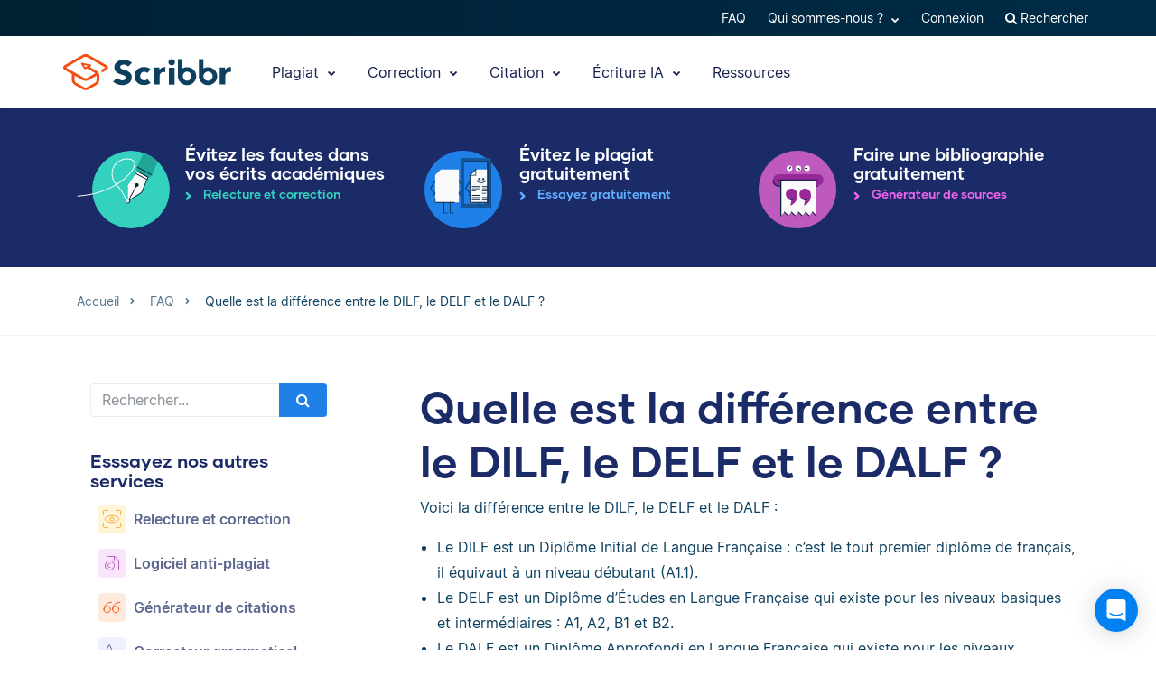

--- FILE ---
content_type: text/html; charset=UTF-8
request_url: https://www.scribbr.fr/questions-frequentes/quelle-est-la-difference-entre-le-dilf-le-delf-et-le-dalf/
body_size: 34449
content:
<!DOCTYPE html>
<html lang="fr-FR">
    <head>
                    <title>Quelle est la différence entre le DILF, le DELF et le DALF ?</title>
<link rel="preload" as="font" href="https://www.scribbr.fr/wp-content/themes/scribbr-2017/dist/fonts/gilmer/Gilmer-Bold.woff2" crossorigin>
<link rel="preload" as="font" href="https://www.scribbr.fr/wp-content/themes/scribbr-2017/dist/fonts/inter/Inter-Regular.woff2" crossorigin>
<link rel="preload" as="font" href="https://www.scribbr.fr/wp-content/themes/scribbr-2017/dist/fonts/inter/Inter-Bold.woff2" crossorigin>
<link rel="preload" as="font" href="https://www.scribbr.fr/wp-content/themes/scribbr-2017/dist/css/font-awesome/fonts/fontawesome-webfont.woff2?v=4.7.0" crossorigin>
<meta charset="UTF-8">
<script data-cfasync="false">
            var pageId = "160595";
    
        
        
                        
    
    var blogId = 1,
        pageType = 'FAQS',
        knowledgeBase = false,
        siteLang = 'fr',
        houstonLang = 'fr',
        siteLocale = 'fr-FR',
        ENV = 'PROD',
        rootUrl = '//app.scribbr.fr',      
        serviceAvailabilityApi = 'https://app.scribbr.fr/api/v1/ordering/scribbr.fr',
        houstonDomainId = '4',
                    ampliCurrentURL = 'https://www.scribbr.fr/questions-frequentes/quelle-est-la-difference-entre-le-dilf-le-delf-et-le-dalf/',
                homeUrl = 'https://www.scribbr.fr';

        dataLayer = [{
        'pageCategory': pageType
    }];
    
</script>

    <script>
        (function (w, d, s, l, i) {
            w[l] = w[l] || [];
            w[l].push({
                'gtm.start': new Date().getTime(), event: 'gtm.js'
            });
            var f = d.getElementsByTagName(s)[0],
                j = d.createElement(s), dl = l != 'dataLayer' ? '&l=' + l : '';
            j.async = true;
            j.src = '//www.googletagmanager.com/gtm.js?id=' + i + dl;
            f.parentNode.insertBefore(j, f);
        })(window, document, 'script', 'dataLayer', 'GTM-TP65PS');
    </script>
<link rel="apple-touch-icon" sizes="57x57" href="/apple-touch-icon-57x57.png">
<link rel="apple-touch-icon" sizes="60x60" href="/apple-touch-icon-60x60.png">
<link rel="apple-touch-icon" sizes="72x72" href="/apple-touch-icon-72x72.png">
<link rel="apple-touch-icon" sizes="76x76" href="/apple-touch-icon-76x76.png">
<link rel="apple-touch-icon" sizes="114x114" href="/apple-touch-icon-114x114.png">
<link rel="apple-touch-icon" sizes="120x120" href="/apple-touch-icon-120x120.png">
<link rel="apple-touch-icon" sizes="144x144" href="/apple-touch-icon-144x144.png">
<link rel="apple-touch-icon" sizes="152x152" href="/apple-touch-icon-152x152.png">
<link rel="apple-touch-icon" sizes="180x180" href="/apple-touch-icon-180x180.png">
<link rel="icon" type="image/png" sizes="192x192"  href="/android-chrome-192x192.png">
<link rel="icon" type="image/png" sizes="32x32" href="/favicon-32x32.png">
<link rel="icon" type="image/png" sizes="96x96" href="/favicon-96x96.png">
<link rel="icon" type="image/png" sizes="16x16" href="/favicon-16x16.png">
<meta name="msapplication-TileColor" content="#ffffff">
<meta name="msapplication-TileImage" content="/ms-icon-144x144.png">
<meta name="msapplication-navbutton-color" content="#ffffff">
<meta name="theme-color" content="#ffffff">
<meta name="apple-mobile-web-app-capable" content="yes">
<meta name="apple-mobile-web-app-status-bar-style" content="#ffffff">
<link rel="alternate" type="application/rss+xml" title="Atom" href="https://www.scribbr.fr/feed/atom/"/>
<meta name="viewport" content="width=device-width, initial-scale=1.0" />


<meta name='robots' content='index, follow, max-image-preview:large, max-snippet:-1, max-video-preview:-1' />
<link rel="alternate" hreflang="fr-fr" href="https://www.scribbr.fr/questions-frequentes/quelle-est-la-difference-entre-le-dilf-le-delf-et-le-dalf/" />
<link rel="alternate" hreflang="x-default" href="https://www.scribbr.fr/questions-frequentes/quelle-est-la-difference-entre-le-dilf-le-delf-et-le-dalf/" />

	<meta name="description" content="Voici la différence entre le DILF, le DELF et le DALF..." />
	<link rel="canonical" href="https://www.scribbr.fr/questions-frequentes/quelle-est-la-difference-entre-le-dilf-le-delf-et-le-dalf/" />
	<meta property="og:locale" content="fr_FR" />
	<meta property="og:type" content="article" />
	<meta property="og:title" content="Quelle est la différence entre le DILF, le DELF et le DALF ?" />
	<meta property="og:description" content="Voici la différence entre le DILF, le DELF et le DALF : Le DILF est un Diplôme Initial de Langue Française : c’est le tout premier diplôme de français, il" />
	<meta property="og:url" content="https://www.scribbr.fr/questions-frequentes/quelle-est-la-difference-entre-le-dilf-le-delf-et-le-dalf/" />
	<meta property="og:site_name" content="Scribbr" />
	<meta property="article:modified_time" content="2020-07-08T12:42:43+00:00" />
	<meta property="og:image" content="https://www.scribbr.fr/wp-content/uploads/2021/02/open-graph-scribbrfr.png" />
	<meta property="og:image:width" content="1200" />
	<meta property="og:image:height" content="627" />
	<meta property="og:image:type" content="image/png" />
	<meta name="twitter:card" content="summary_large_image" />
	<script type="application/ld+json" class="yoast-schema-graph">{"@context":"https://schema.org","@graph":[{"@type":"WebPage","@id":"https://www.scribbr.fr/questions-frequentes/quelle-est-la-difference-entre-le-dilf-le-delf-et-le-dalf/","url":"https://www.scribbr.fr/questions-frequentes/quelle-est-la-difference-entre-le-dilf-le-delf-et-le-dalf/","name":"Quelle est la différence entre le DILF, le DELF et le DALF ?","isPartOf":{"@id":"https://www.scribbr.fr/#website"},"datePublished":"2020-06-19T06:35:33+00:00","dateModified":"2020-07-08T12:42:43+00:00","description":"Voici la différence entre le DILF, le DELF et le DALF...","breadcrumb":{"@id":"https://www.scribbr.fr/questions-frequentes/quelle-est-la-difference-entre-le-dilf-le-delf-et-le-dalf/#breadcrumb"},"inLanguage":"fr-FR","potentialAction":[{"@type":"ReadAction","target":["https://www.scribbr.fr/questions-frequentes/quelle-est-la-difference-entre-le-dilf-le-delf-et-le-dalf/"]}]},{"@type":"BreadcrumbList","@id":"https://www.scribbr.fr/questions-frequentes/quelle-est-la-difference-entre-le-dilf-le-delf-et-le-dalf/#breadcrumb","itemListElement":[{"@type":"ListItem","position":1,"name":"Home","item":"https://www.scribbr.fr/"},{"@type":"ListItem","position":2,"name":"Quelle est la différence entre le DILF, le DELF et le DALF&nbsp;?"}]},{"@type":"WebSite","@id":"https://www.scribbr.fr/#website","url":"https://www.scribbr.fr/","name":"Scribbr","description":"Le point de contrôle de votre mémoire","publisher":{"@id":"https://www.scribbr.fr/#organization"},"potentialAction":[{"@type":"SearchAction","target":{"@type":"EntryPoint","urlTemplate":"https://www.scribbr.fr/?s={search_term_string}"},"query-input":{"@type":"PropertyValueSpecification","valueRequired":true,"valueName":"search_term_string"}}],"inLanguage":"fr-FR"},{"@type":"Organization","@id":"https://www.scribbr.fr/#organization","name":"Scribbr","url":"https://www.scribbr.fr/","logo":{"@type":"ImageObject","inLanguage":"fr-FR","@id":"https://www.scribbr.fr/#/schema/logo/image/","url":"https://www.scribbr.fr/wp-content/uploads/2019/08/scribbr-logo.png","contentUrl":"https://www.scribbr.fr/wp-content/uploads/2019/08/scribbr-logo.png","width":902,"height":212,"caption":"Scribbr"},"image":{"@id":"https://www.scribbr.fr/#/schema/logo/image/"},"sameAs":["https://www.instagram.com/scribbr_","http://www.linkedin.com/company/scribbr","https://www.youtube.com/c/Scribbr-us/"]}]}</script>


<style id='safe-svg-svg-icon-style-inline-css' type='text/css'>
.safe-svg-cover{text-align:center}.safe-svg-cover .safe-svg-inside{display:inline-block;max-width:100%}.safe-svg-cover svg{fill:currentColor;height:100%;max-height:100%;max-width:100%;width:100%}

</style>
<style id='classic-theme-styles-inline-css' type='text/css'>
/*! This file is auto-generated */
.wp-block-button__link{color:#fff;background-color:#32373c;border-radius:9999px;box-shadow:none;text-decoration:none;padding:calc(.667em + 2px) calc(1.333em + 2px);font-size:1.125em}.wp-block-file__button{background:#32373c;color:#fff;text-decoration:none}
</style>
<style id='global-styles-inline-css' type='text/css'>
:root{--wp--preset--aspect-ratio--square: 1;--wp--preset--aspect-ratio--4-3: 4/3;--wp--preset--aspect-ratio--3-4: 3/4;--wp--preset--aspect-ratio--3-2: 3/2;--wp--preset--aspect-ratio--2-3: 2/3;--wp--preset--aspect-ratio--16-9: 16/9;--wp--preset--aspect-ratio--9-16: 9/16;--wp--preset--color--black: #000000;--wp--preset--color--cyan-bluish-gray: #abb8c3;--wp--preset--color--white: #ffffff;--wp--preset--color--pale-pink: #f78da7;--wp--preset--color--vivid-red: #cf2e2e;--wp--preset--color--luminous-vivid-orange: #ff6900;--wp--preset--color--luminous-vivid-amber: #fcb900;--wp--preset--color--light-green-cyan: #7bdcb5;--wp--preset--color--vivid-green-cyan: #00d084;--wp--preset--color--pale-cyan-blue: #8ed1fc;--wp--preset--color--vivid-cyan-blue: #0693e3;--wp--preset--color--vivid-purple: #9b51e0;--wp--preset--gradient--vivid-cyan-blue-to-vivid-purple: linear-gradient(135deg,rgba(6,147,227,1) 0%,rgb(155,81,224) 100%);--wp--preset--gradient--light-green-cyan-to-vivid-green-cyan: linear-gradient(135deg,rgb(122,220,180) 0%,rgb(0,208,130) 100%);--wp--preset--gradient--luminous-vivid-amber-to-luminous-vivid-orange: linear-gradient(135deg,rgba(252,185,0,1) 0%,rgba(255,105,0,1) 100%);--wp--preset--gradient--luminous-vivid-orange-to-vivid-red: linear-gradient(135deg,rgba(255,105,0,1) 0%,rgb(207,46,46) 100%);--wp--preset--gradient--very-light-gray-to-cyan-bluish-gray: linear-gradient(135deg,rgb(238,238,238) 0%,rgb(169,184,195) 100%);--wp--preset--gradient--cool-to-warm-spectrum: linear-gradient(135deg,rgb(74,234,220) 0%,rgb(151,120,209) 20%,rgb(207,42,186) 40%,rgb(238,44,130) 60%,rgb(251,105,98) 80%,rgb(254,248,76) 100%);--wp--preset--gradient--blush-light-purple: linear-gradient(135deg,rgb(255,206,236) 0%,rgb(152,150,240) 100%);--wp--preset--gradient--blush-bordeaux: linear-gradient(135deg,rgb(254,205,165) 0%,rgb(254,45,45) 50%,rgb(107,0,62) 100%);--wp--preset--gradient--luminous-dusk: linear-gradient(135deg,rgb(255,203,112) 0%,rgb(199,81,192) 50%,rgb(65,88,208) 100%);--wp--preset--gradient--pale-ocean: linear-gradient(135deg,rgb(255,245,203) 0%,rgb(182,227,212) 50%,rgb(51,167,181) 100%);--wp--preset--gradient--electric-grass: linear-gradient(135deg,rgb(202,248,128) 0%,rgb(113,206,126) 100%);--wp--preset--gradient--midnight: linear-gradient(135deg,rgb(2,3,129) 0%,rgb(40,116,252) 100%);--wp--preset--font-size--small: 13px;--wp--preset--font-size--medium: 20px;--wp--preset--font-size--large: 36px;--wp--preset--font-size--x-large: 42px;--wp--preset--spacing--20: 0.44rem;--wp--preset--spacing--30: 0.67rem;--wp--preset--spacing--40: 1rem;--wp--preset--spacing--50: 1.5rem;--wp--preset--spacing--60: 2.25rem;--wp--preset--spacing--70: 3.38rem;--wp--preset--spacing--80: 5.06rem;--wp--preset--shadow--natural: 6px 6px 9px rgba(0, 0, 0, 0.2);--wp--preset--shadow--deep: 12px 12px 50px rgba(0, 0, 0, 0.4);--wp--preset--shadow--sharp: 6px 6px 0px rgba(0, 0, 0, 0.2);--wp--preset--shadow--outlined: 6px 6px 0px -3px rgba(255, 255, 255, 1), 6px 6px rgba(0, 0, 0, 1);--wp--preset--shadow--crisp: 6px 6px 0px rgba(0, 0, 0, 1);}:where(.is-layout-flex){gap: 0.5em;}:where(.is-layout-grid){gap: 0.5em;}body .is-layout-flex{display: flex;}.is-layout-flex{flex-wrap: wrap;align-items: center;}.is-layout-flex > :is(*, div){margin: 0;}body .is-layout-grid{display: grid;}.is-layout-grid > :is(*, div){margin: 0;}:where(.wp-block-columns.is-layout-flex){gap: 2em;}:where(.wp-block-columns.is-layout-grid){gap: 2em;}:where(.wp-block-post-template.is-layout-flex){gap: 1.25em;}:where(.wp-block-post-template.is-layout-grid){gap: 1.25em;}.has-black-color{color: var(--wp--preset--color--black) !important;}.has-cyan-bluish-gray-color{color: var(--wp--preset--color--cyan-bluish-gray) !important;}.has-white-color{color: var(--wp--preset--color--white) !important;}.has-pale-pink-color{color: var(--wp--preset--color--pale-pink) !important;}.has-vivid-red-color{color: var(--wp--preset--color--vivid-red) !important;}.has-luminous-vivid-orange-color{color: var(--wp--preset--color--luminous-vivid-orange) !important;}.has-luminous-vivid-amber-color{color: var(--wp--preset--color--luminous-vivid-amber) !important;}.has-light-green-cyan-color{color: var(--wp--preset--color--light-green-cyan) !important;}.has-vivid-green-cyan-color{color: var(--wp--preset--color--vivid-green-cyan) !important;}.has-pale-cyan-blue-color{color: var(--wp--preset--color--pale-cyan-blue) !important;}.has-vivid-cyan-blue-color{color: var(--wp--preset--color--vivid-cyan-blue) !important;}.has-vivid-purple-color{color: var(--wp--preset--color--vivid-purple) !important;}.has-black-background-color{background-color: var(--wp--preset--color--black) !important;}.has-cyan-bluish-gray-background-color{background-color: var(--wp--preset--color--cyan-bluish-gray) !important;}.has-white-background-color{background-color: var(--wp--preset--color--white) !important;}.has-pale-pink-background-color{background-color: var(--wp--preset--color--pale-pink) !important;}.has-vivid-red-background-color{background-color: var(--wp--preset--color--vivid-red) !important;}.has-luminous-vivid-orange-background-color{background-color: var(--wp--preset--color--luminous-vivid-orange) !important;}.has-luminous-vivid-amber-background-color{background-color: var(--wp--preset--color--luminous-vivid-amber) !important;}.has-light-green-cyan-background-color{background-color: var(--wp--preset--color--light-green-cyan) !important;}.has-vivid-green-cyan-background-color{background-color: var(--wp--preset--color--vivid-green-cyan) !important;}.has-pale-cyan-blue-background-color{background-color: var(--wp--preset--color--pale-cyan-blue) !important;}.has-vivid-cyan-blue-background-color{background-color: var(--wp--preset--color--vivid-cyan-blue) !important;}.has-vivid-purple-background-color{background-color: var(--wp--preset--color--vivid-purple) !important;}.has-black-border-color{border-color: var(--wp--preset--color--black) !important;}.has-cyan-bluish-gray-border-color{border-color: var(--wp--preset--color--cyan-bluish-gray) !important;}.has-white-border-color{border-color: var(--wp--preset--color--white) !important;}.has-pale-pink-border-color{border-color: var(--wp--preset--color--pale-pink) !important;}.has-vivid-red-border-color{border-color: var(--wp--preset--color--vivid-red) !important;}.has-luminous-vivid-orange-border-color{border-color: var(--wp--preset--color--luminous-vivid-orange) !important;}.has-luminous-vivid-amber-border-color{border-color: var(--wp--preset--color--luminous-vivid-amber) !important;}.has-light-green-cyan-border-color{border-color: var(--wp--preset--color--light-green-cyan) !important;}.has-vivid-green-cyan-border-color{border-color: var(--wp--preset--color--vivid-green-cyan) !important;}.has-pale-cyan-blue-border-color{border-color: var(--wp--preset--color--pale-cyan-blue) !important;}.has-vivid-cyan-blue-border-color{border-color: var(--wp--preset--color--vivid-cyan-blue) !important;}.has-vivid-purple-border-color{border-color: var(--wp--preset--color--vivid-purple) !important;}.has-vivid-cyan-blue-to-vivid-purple-gradient-background{background: var(--wp--preset--gradient--vivid-cyan-blue-to-vivid-purple) !important;}.has-light-green-cyan-to-vivid-green-cyan-gradient-background{background: var(--wp--preset--gradient--light-green-cyan-to-vivid-green-cyan) !important;}.has-luminous-vivid-amber-to-luminous-vivid-orange-gradient-background{background: var(--wp--preset--gradient--luminous-vivid-amber-to-luminous-vivid-orange) !important;}.has-luminous-vivid-orange-to-vivid-red-gradient-background{background: var(--wp--preset--gradient--luminous-vivid-orange-to-vivid-red) !important;}.has-very-light-gray-to-cyan-bluish-gray-gradient-background{background: var(--wp--preset--gradient--very-light-gray-to-cyan-bluish-gray) !important;}.has-cool-to-warm-spectrum-gradient-background{background: var(--wp--preset--gradient--cool-to-warm-spectrum) !important;}.has-blush-light-purple-gradient-background{background: var(--wp--preset--gradient--blush-light-purple) !important;}.has-blush-bordeaux-gradient-background{background: var(--wp--preset--gradient--blush-bordeaux) !important;}.has-luminous-dusk-gradient-background{background: var(--wp--preset--gradient--luminous-dusk) !important;}.has-pale-ocean-gradient-background{background: var(--wp--preset--gradient--pale-ocean) !important;}.has-electric-grass-gradient-background{background: var(--wp--preset--gradient--electric-grass) !important;}.has-midnight-gradient-background{background: var(--wp--preset--gradient--midnight) !important;}.has-small-font-size{font-size: var(--wp--preset--font-size--small) !important;}.has-medium-font-size{font-size: var(--wp--preset--font-size--medium) !important;}.has-large-font-size{font-size: var(--wp--preset--font-size--large) !important;}.has-x-large-font-size{font-size: var(--wp--preset--font-size--x-large) !important;}
:where(.wp-block-post-template.is-layout-flex){gap: 1.25em;}:where(.wp-block-post-template.is-layout-grid){gap: 1.25em;}
:where(.wp-block-columns.is-layout-flex){gap: 2em;}:where(.wp-block-columns.is-layout-grid){gap: 2em;}
:root :where(.wp-block-pullquote){font-size: 1.5em;line-height: 1.6;}
</style>
<link data-minify="1" rel='stylesheet' id='magnific-popup-css' href='https://www.scribbr.fr/wp-content/cache/min/1/wp-content/themes/scribbr-2017/dist/css/magnific-popup.css?ver=1765802681' type='text/css' media='all' />
<link data-minify="1" rel='stylesheet' id='font-awesome-scribbr-css' href='https://www.scribbr.fr/wp-content/cache/min/1/wp-content/themes/scribbr-2017/dist/css/font-awesome/css/font-awesome.min.css?ver=1765802681' type='text/css' media='all' />
<link data-minify="1" rel='stylesheet' id='scribbr-theme-css' href='https://www.scribbr.fr/wp-content/cache/min/1/wp-content/themes/scribbr-2017/dist/css/theme.css?ver=1765802681' type='text/css' media='all' />
<link data-minify="1" rel='stylesheet' id='intercom-facade-css' href='https://www.scribbr.fr/wp-content/cache/min/1/wp-content/themes/scribbr-2017/dist/css/intercom-facade.css?ver=1765802681' type='text/css' media='all' />
<style id='rocket-lazyload-inline-css' type='text/css'>
.rll-youtube-player{position:relative;padding-bottom:56.23%;height:0;overflow:hidden;max-width:100%;}.rll-youtube-player:focus-within{outline: 2px solid currentColor;outline-offset: 5px;}.rll-youtube-player iframe{position:absolute;top:0;left:0;width:100%;height:100%;z-index:100;background:0 0}.rll-youtube-player img{bottom:0;display:block;left:0;margin:auto;max-width:100%;width:100%;position:absolute;right:0;top:0;border:none;height:auto;-webkit-transition:.4s all;-moz-transition:.4s all;transition:.4s all}.rll-youtube-player img:hover{-webkit-filter:brightness(75%)}.rll-youtube-player .play{height:100%;width:100%;left:0;top:0;position:absolute;background:url(https://www.scribbr.fr/wp-content/plugins/wp-rocket/assets/img/youtube.png) no-repeat center;background-color: transparent !important;cursor:pointer;border:none;}
</style>
<script type="text/javascript" src="https://www.scribbr.fr/wp-content/themes/scribbr-2017/dist/js/vendor/jquery.min.js" id="jquery-js"></script>
<script type="text/javascript" src="https://www.scribbr.fr/wp-content/themes/scribbr-2017/dist/js/vendor/popper/popper.min.js?ver=6.6.2" id="popper-js"></script>
<script data-minify="1" type="text/javascript" src="https://www.scribbr.fr/wp-content/cache/min/1/wp-content/themes/scribbr-2017/dist/js/vendor/bootstrap/util.js?ver=1765802681" id="bootstrap-util-js"></script>
<script data-minify="1" type="text/javascript" src="https://www.scribbr.fr/wp-content/cache/min/1/wp-content/themes/scribbr-2017/dist/js/vendor/bootstrap/modal.js?ver=1765802681" id="bootstrap-modal-js"></script>
<script type="text/javascript" src="https://www.scribbr.fr/wp-content/themes/scribbr-2017/dist/js/vendor/jsonapi.min.js?ver=2.0.0" id="jasonapi-parser-js"></script>
<script data-minify="1" type="text/javascript" src="https://www.scribbr.fr/wp-content/cache/min/1/wp-content/themes/scribbr-2017/dist/js/vendor/bootstrap/tab.js?ver=1765802681" id="bootstrap-tabs-js"></script>
<script type="text/javascript" id="wpml-xdomain-data-js-extra">
/* <![CDATA[ */
var wpml_xdomain_data = {"css_selector":"wpml-ls-item","ajax_url":"https:\/\/www.scribbr.fr\/wp-admin\/admin-ajax.php","current_lang":"fr","_nonce":"756e793483"};
var wpml_xdomain_data = {"css_selector":"wpml-ls-item","ajax_url":"https:\/\/www.scribbr.fr\/wp-admin\/admin-ajax.php","current_lang":"fr","_nonce":"756e793483"};
/* ]]> */
</script>
<script data-minify="1" type="text/javascript" src="https://www.scribbr.fr/wp-content/cache/min/1/wp-content/plugins/sitepress-multilingual-cms/res/js/xdomain-data.js?ver=1765802681" id="wpml-xdomain-data-js" defer="defer" data-wp-strategy="defer"></script>
<link rel="https://api.w.org/" href="https://www.scribbr.fr/wp-json/" /><link rel="alternate" title="JSON" type="application/json" href="https://www.scribbr.fr/wp-json/wp/v2/qa_faqs/160595" /><link rel='shortlink' href='https://www.scribbr.fr/?p=160595' />
<noscript><style id="rocket-lazyload-nojs-css">.rll-youtube-player, [data-lazy-src]{display:none !important;}</style></noscript>


    <script data-minify="1" data-cfasync="false" src="https://www.scribbr.fr/wp-content/cache/min/1/build/marketing/index.js?ver=1765802681" defer="true"></script>
<script type="text/javascript">
    var current_category,
        pageTypeView,
        sendEvent = [],
        landingPage = false;
    //run on window load
    window.addEventListener('load', (event) => {
        //marketing instance
        marketing.onAmplitudeInit = marketing.onAmplitudeInit || ((callback) => callback());
        marketing.onAmplitudeInit(() => {
            var instance = marketing.getAmplitudeInstance();
            if( marketing.isNewSession() ) {
                landingPage = true;
            }
            var current_path = window.location.pathname;
                                    sendEvent['pageTypeView'] = 'FAQ Page View';
            sendEvent['eventProperties'] = {};
            sendEvents(true);
                        
            function sendEvents(push) {
                // overwrite url and path for plagiarism checker
                if(sendEvent['pageTypeView'].includes('Plagiarism') && (ampliCurrentURL.includes('/plagiarism-checker') || ampliCurrentURL.includes('/logiciel-anti-plagiat'))) {
                    sendEvent['eventProperties'].url = ampliCurrentURL;
                    let url = new URL(ampliCurrentURL);
                    sendEvent['eventProperties'].path = url.pathname;
                }
                sendEvent['eventProperties'].query_strings = window.location.search; //add query strings to event properties
                //set landinpage details
                if(landingPage == true) {

                    var initialLandingPage = new amplitude.Identify().setOnce('initial_landingpage_url', ampliCurrentURL).setOnce('initial_landingpage_name', sendEvent['pageTypeView']).set('landingpage_url', ampliCurrentURL).set('landingpage_name', sendEvent['pageTypeView']).set('domain', 'scribbr.fr');
                    instance.identify(initialLandingPage);
                }
                if(push == true) {
                    marketing.pageEvent(sendEvent['pageTypeView'], sendEvent['eventProperties']).sendToAmplitude();
                }
            }
        });
    });
</script>

            </head>

    <body class="qa_faqs-template-default single single-qa_faqs postid-160595  lang-fr page-style--proofreading" data-template="base.twig"   data-thousandSep=" " data-decimalSep="," data-symbol="€" data-currencyCode="EUR" data-format="%v %s">
                    <noscript>
                <iframe src="//www.googletagmanager.com/ns.html?id=GTM-TP65PS" height="0" width="0" style="display:none;visibility:hidden"></iframe>
            </noscript>
                            
        
                         <header class="site-header">
        <nav class="nav top-nav">
            <div class="container">
                <div class="row">
                    <div class="mr-auto">
                                            </div>

                <ul class="ml-auto nav__list js-accountButtons">
                                <li id="menu-item-497719" class="nav__item dropdown-on-hover nav-dropdown  menu-item menu-item-type-custom menu-item-object-custom menu-item-497719"   onclick="">
                            <a href="https://help.scribbr.com/fr/" class="nav__link dropdown__toggle" target="_blank" data-wpel-link="internal">
                    FAQ 
                </a>
                                </li>
                <li id="menu-item-25823" class="nav__item dropdown-on-hover nav-dropdown  menu-item menu-item-type-post_type menu-item-object-page menu-item-25823 menu-item-has-children"   onclick="">
                            <a href="https://www.scribbr.fr/a-propos/" class="nav__link dropdown__toggle" data-target="https://www.scribbr.fr/a-propos/" data-wpel-link="internal">
                    Qui sommes-nous ? <i class="fa fa-chevron-down"></i>
                </a>
                                        <ul class="dropdown__menu ">
                                                                                                                            
                                <li id="submenu-item-25834" class="dropdown__item  menu-item menu-item-type-post_type menu-item-object-page menu-item-25834" data-item-id="8543"><a href="https://www.scribbr.fr/a-propos/" class="dropdown__link sub-item" data-wpel-link="internal">L'équipe</a></li>
                                                                                                                                                                                
                                <li id="submenu-item-459717" class="dropdown__item  menu-item menu-item-type-post_type menu-item-object-page menu-item-459717" data-item-id="8501"><a href="https://www.scribbr.fr/a-propos/correcteurs/" class="dropdown__link sub-item" data-wpel-link="internal">Les correcteurs</a></li>
                                                                                                                                                                                
                                <li id="submenu-item-25833" class="dropdown__item  menu-item menu-item-type-post_type menu-item-object-page menu-item-25833" data-item-id="8551"><a href="https://www.scribbr.fr/contact/" class="dropdown__link sub-item" data-wpel-link="internal">Contactez-nous&nbsp;!</a></li>
                                                                                        </ul>
                    </li>
                <li id="menu-item-25839" class="nav__item dropdown-on-hover nav-dropdown js-btn-user menu-item menu-item-type-custom menu-item-object-custom menu-item-25839 menu-item-has-children"   onclick="">
                            <a href="#user" class="nav__link dropdown__toggle" data-target="user">
                    Mon compte <i class="fa fa-chevron-down"></i>
                </a>
                                        <ul class="dropdown__menu ">
                                                                                                                            
                                <li id="submenu-item-25841" class="dropdown__item  menu-item menu-item-type-custom menu-item-object-custom menu-item-25841" data-item-id="25841"><a href="//app.scribbr.fr/user/orders" class="dropdown__link sub-item" data-wpel-link="internal">Commandes</a></li>
                                                                                                                                                                                
                                <li id="submenu-item-25842" class="dropdown__item  menu-item menu-item-type-custom menu-item-object-custom menu-item-25842" data-item-id="25842"><a href="//app.scribbr.fr" class="dropdown__link sub-item" data-wpel-link="internal">Télécharger</a></li>
                                                                                                                                                                                
                                <li id="submenu-item-25843" class="dropdown__item  menu-item menu-item-type-custom menu-item-object-custom menu-item-25843" data-item-id="25843"><a href="//app.scribbr.fr/account/manage-account/" class="dropdown__link sub-item" data-wpel-link="internal">Détails du compte</a></li>
                                                                                                                                                                                
                                <li id="submenu-item-25846" class="dropdown__item  menu-item menu-item-type-custom menu-item-object-custom menu-item-25846" data-item-id="25846"><a href="//app.scribbr.fr/logout" class="dropdown__link sub-item" data-wpel-link="internal">Déconnexion</a></li>
                                                                                        </ul>
                    </li>
                <li id="menu-item-25850" class="nav__item dropdown-on-hover nav-dropdown js-btn-editor menu-item menu-item-type-custom menu-item-object-custom menu-item-25850 menu-item-has-children"   onclick="">
                            <a href="#editor" class="nav__link dropdown__toggle" data-target="editor">
                    My account <i class="fa fa-chevron-down"></i>
                </a>
                                        <ul class="dropdown__menu ">
                                                                                                                            
                                <li id="submenu-item-25852" class="dropdown__item  menu-item menu-item-type-custom menu-item-object-custom menu-item-25852" data-item-id="25852"><a href="//app.scribbr.fr/editor" class="dropdown__link sub-item" data-wpel-link="internal">Overview</a></li>
                                                                                                                                                                                
                                <li id="submenu-item-25854" class="dropdown__item  menu-item menu-item-type-custom menu-item-object-custom menu-item-25854" data-item-id="25854"><a href="//app.scribbr.fr/editor/availability/" class="dropdown__link sub-item" data-wpel-link="internal">Availability</a></li>
                                                                                                                                                                                
                                <li id="submenu-item-25855" class="dropdown__item  menu-item menu-item-type-custom menu-item-object-custom menu-item-25855" data-item-id="25855"><a href="https://editor.scribbr.com/category/information-package/" class="dropdown__link sub-item" data-wpel-link="internal">Information package</a></li>
                                                                                                                                                                                
                                <li id="submenu-item-25856" class="dropdown__item  menu-item menu-item-type-custom menu-item-object-custom menu-item-25856" data-item-id="25856"><a href="//app.scribbr.fr/editor/account/" class="dropdown__link sub-item" data-wpel-link="internal">Account details</a></li>
                                                                                                                                                                                
                                <li id="submenu-item-25857" class="dropdown__item  menu-item menu-item-type-custom menu-item-object-custom menu-item-25857" data-item-id="25857"><a href="//app.scribbr.fr/logout" class="dropdown__link sub-item" data-wpel-link="internal">Logout</a></li>
                                                                                        </ul>
                    </li>
                <li id="menu-item-25858" class="nav__item dropdown-on-hover nav-dropdown js-btn-admin menu-item menu-item-type-custom menu-item-object-custom menu-item-25858"   onclick="">
                            <a href="//app.scribbr.fr/admin" class="nav__link dropdown__toggle" data-wpel-link="internal">
                    Admin 
                </a>
                                </li>
                <li id="menu-item-25861" class="nav__item dropdown-on-hover nav-dropdown js-btn-login menu-item menu-item-type-custom menu-item-object-custom menu-item-25861"   onclick="">
                            <a href="//app.scribbr.fr/dashboard" class="nav__link dropdown__toggle" data-wpel-link="internal">
                    Connexion 
                </a>
                                </li>
    

                    <li class="nav__item dropdown-on-hover cursor-pointer">
                        <a href="https://www.scribbr.fr?s" class="nav__link" data-toggle="modal" data-target="#search-results" data-wpel-link="internal">
                            <i class="fa fa-search"> </i>
                            Rechercher
                        </a>
                    </li>
                </ul>
                </div>
            </div>
        </nav>


        <nav class="nav main-nav">
            <div class="container pl-xl-0 pr-xl-0">
                <a class="navbar-brand" href="https://www.scribbr.fr" data-wpel-link="internal">
                                        <img src="https://www.scribbr.fr/wp-content/themes/scribbr-2017/img/logo-optimized.svg" height="40" width="186" class="logo" alt="Scribbr - Scriptie laten nakijken" loading="eager" />
                </a>
                <div class="mobile-nav-container">
                    <ul id="menu_icons" class="nav__list mobile-nav__level mobile-nav__level--1">
                                    <li id="menu-item-713963" class="nav__item dropdown-on-hover nav-dropdown plagiarism-tools menu-item menu-item-type-post_type menu-item-object-page menu-item-713963 menu-item-has-children" data-item-id="8477"  onclick="">
                            <a href="https://www.scribbr.fr/logiciel-anti-plagiat/" class="nav__link dropdown__toggle" data-target="https://www.scribbr.fr/logiciel-anti-plagiat/" data-wpel-link="internal">
                    Plagiat <i class="fa fa-chevron-down"></i>
                </a>
                                        <ul class="dropdown__menu ">
                                                                                                                            
                                <li id="submenu-item-701945" class="dropdown__item icon plagiarism-checker menu-item menu-item-type-post_type menu-item-object-page menu-item-701945" data-item-id="8477">
                                        <a href="https://www.scribbr.fr/logiciel-anti-plagiat/" class="dropdown__link sub-item" data-wpel-link="internal">Logiciel anti-plagiat
                                            <span class="d-block">Détectez les plagiats accidentels.</span>
                                        </a>
                                </li>
                                                                                                                                                                                
                                <li id="submenu-item-713964" class="dropdown__item icon ai-detector menu-item menu-item-type-post_type menu-item-object-page menu-item-713964" data-item-id="579793">
                                        <a href="https://www.scribbr.fr/detecteur-ia/" class="dropdown__link sub-item" data-wpel-link="internal">Détecteur d’IA
                                            <span class="d-block">Détectez les contenus générés par l’IA comme ChatGPT.</span>
                                        </a>
                                </li>
                                                                                        </ul>
                    </li>
                <li id="menu-item-713962" class="nav__item dropdown-on-hover nav-dropdown proofreading-tools menu-item menu-item-type-post_type menu-item-object-page menu-item-713962 menu-item-has-children" data-item-id="8454"  onclick="">
                            <a href="https://www.scribbr.fr/relecture-correction/" class="nav__link dropdown__toggle" data-target="https://www.scribbr.fr/relecture-correction/" data-wpel-link="internal">
                    Correction <i class="fa fa-chevron-down"></i>
                </a>
                                        <ul class="dropdown__menu dropdown--large">
                                                                                                                                <li class="dropdown__column  menu-item menu-item-type-custom menu-item-object-custom menu-item-701940 menu-item-has-children ">
                                    <ul class="dropdown__list">
                                                                                                                                                                                                            
                                <li id="submenu-item-701948" class="dropdown__item icon human-proofreading menu-item menu-item-type-post_type menu-item-object-page menu-item-701948" data-item-id="8454">
                                        <a href="https://www.scribbr.fr/relecture-correction/" class="dropdown__link sub-item" data-wpel-link="internal">Correction Professionnelle
                                            <span class="d-block">Correction par des experts en seulement 3 heures.</span>
                                        </a>
                                </li>
                            
                                                                                                                                                                                                                                                        
                                <li id="submenu-item-713965" class="dropdown__item icon ai-proofreading menu-item menu-item-type-post_type menu-item-object-page menu-item-713965" data-item-id="684254">
                                        <a href="https://www.scribbr.fr/correcteur-ia/" class="dropdown__link sub-item" data-wpel-link="internal">Correcteur IA
                                            <span class="d-block">Améliorez l’ensemble de votre document en 5 minutes.</span>
                                        </a>
                                </li>
                            
                                                                                                                                                                                                                                                        
                                <li id="submenu-item-713966" class="dropdown__item icon grammar-checker menu-item menu-item-type-post_type menu-item-object-page menu-item-713966" data-item-id="460025">
                                        <a href="https://www.scribbr.fr/correcteur-orthographe/" class="dropdown__link sub-item" data-wpel-link="internal">Correcteur d'orthographe
                                            <span class="d-block">Vérifiez des textes courts et corrigez les erreurs.</span>
                                        </a>
                                </li>
                            
                                                                                                                        </ul>
                                </li>
                                                                                                                                                                                    <li class="dropdown__column  menu-item menu-item-type-custom menu-item-object-custom menu-item-701941 menu-item-has-children dropdown__column--secundary">
                                    <ul class="dropdown__list">
                                                                                                                                                                                                                <li id="submenu-item-701951" class="dropdown__item  menu-item menu-item-type-custom menu-item-object-custom menu-item-701951 h5">Nos experts peuvent vous aider concernant :</li>
                            
                                                                                                                                                                                                                                                        
                                <li id="submenu-item-701952" class="dropdown__item  menu-item menu-item-type-post_type menu-item-object-page menu-item-701952" data-item-id="8685">
                                        <a href="https://www.scribbr.fr/relecture-correction/memoire-francais/" class="dropdown__link sub-item" data-wpel-link="internal">Mémoire
                                            <span class="d-block"></span>
                                        </a>
                                </li>
                            
                                                                                                                                                                                                                                                        
                                <li id="submenu-item-701953" class="dropdown__item  menu-item menu-item-type-post_type menu-item-object-page menu-item-701953" data-item-id="19531">
                                        <a href="https://www.scribbr.fr/relecture-correction/rapport-de-stage/" class="dropdown__link sub-item" data-wpel-link="internal">Rapport de stage
                                            <span class="d-block"></span>
                                        </a>
                                </li>
                            
                                                                                                                                                                                                                                                        
                                <li id="submenu-item-701954" class="dropdown__item  menu-item menu-item-type-post_type menu-item-object-page menu-item-701954" data-item-id="9288">
                                        <a href="https://www.scribbr.fr/relecture-correction/these-de-doctorat/" class="dropdown__link sub-item" data-wpel-link="internal">Thèse de doctorat
                                            <span class="d-block"></span>
                                        </a>
                                </li>
                            
                                                                                                                                                                                                                                                        
                                <li id="submenu-item-701955" class="dropdown__item  menu-item menu-item-type-post_type menu-item-object-page menu-item-701955" data-item-id="96099">
                                        <a href="https://www.scribbr.fr/relecture-correction/correction-article-scientifique/" class="dropdown__link sub-item" data-wpel-link="internal">Article scientifique
                                            <span class="d-block"></span>
                                        </a>
                                </li>
                            
                                                                                                                                                                                                                                                        
                                <li id="submenu-item-701956" class="dropdown__item  menu-item menu-item-type-post_type menu-item-object-page menu-item-701956" data-item-id="620022">
                                        <a href="https://www.scribbr.fr/correction-anglais/" class="dropdown__link sub-item" data-wpel-link="internal">Documents en anglais
                                            <span class="d-block"></span>
                                        </a>
                                </li>
                            
                                                                                                                        </ul>
                                </li>
                                                                                        </ul>
                    </li>
                <li id="menu-item-713961" class="nav__item dropdown-on-hover nav-dropdown citation-tools menu-item menu-item-type-post_type menu-item-object-page menu-item-713961 menu-item-has-children" data-item-id="400685"  onclick="">
                            <a href="https://www.scribbr.fr/references/generateur/" class="nav__link dropdown__toggle" data-target="https://www.scribbr.fr/references/generateur/" data-wpel-link="internal">
                    Citation <i class="fa fa-chevron-down"></i>
                </a>
                                        <ul class="dropdown__menu dropdown--large">
                                                                                                                                <li class="dropdown__column  menu-item menu-item-type-custom menu-item-object-custom menu-item-701942 menu-item-has-children ">
                                    <ul class="dropdown__list">
                                                                                                                                                                                                            
                                <li id="submenu-item-701960" class="dropdown__item icon citation-generator menu-item menu-item-type-post_type menu-item-object-page menu-item-701960" data-item-id="400685">
                                        <a href="https://www.scribbr.fr/references/generateur/" class="dropdown__link sub-item" data-wpel-link="internal">Générateur de sources
                                            <span class="d-block">Générez des citations précises, vérifiées par des experts.</span>
                                        </a>
                                </li>
                            
                                                                                                                                                                                                                                                        
                                <li id="submenu-item-701961" class="dropdown__item icon citation-checker menu-item menu-item-type-post_type menu-item-object-page menu-item-701961" data-item-id="295248">
                                        <a href="https://www.scribbr.fr/references/verificateur-apa/" class="dropdown__link sub-item" data-wpel-link="internal">Correction des citations
                                            <span class="d-block">Faites appel à des experts ou à l’IA pour perfectionner vos citations.</span>
                                        </a>
                                </li>
                            
                                                                                                                        </ul>
                                </li>
                                                                                                                                                                                    <li class="dropdown__column  menu-item menu-item-type-custom menu-item-object-custom menu-item-701943 menu-item-has-children dropdown__column--secundary">
                                    <ul class="dropdown__list">
                                                                                                                                                                                                                <li id="submenu-item-702237" class="dropdown__item  menu-item menu-item-type-custom menu-item-object-custom menu-item-702237 h5">Aperçu des styles :</li>
                            
                                                                                                                                                                                                                                                        
                                <li id="submenu-item-701958" class="dropdown__item  menu-item menu-item-type-post_type menu-item-object-page menu-item-701958" data-item-id="15308">
                                        <a href="https://www.scribbr.fr/references/generateur/apa/" class="dropdown__link sub-item" data-wpel-link="internal">APA
                                            <span class="d-block"></span>
                                        </a>
                                </li>
                            
                                                                                                                                                                                                                                                        
                                <li id="submenu-item-701957" class="dropdown__item  menu-item menu-item-type-post_type menu-item-object-page menu-item-701957" data-item-id="163682">
                                        <a href="https://www.scribbr.fr/references/generateur/mla/" class="dropdown__link sub-item" data-wpel-link="internal">MLA
                                            <span class="d-block"></span>
                                        </a>
                                </li>
                            
                                                                                                                        </ul>
                                </li>
                                                                                        </ul>
                    </li>
                <li id="menu-item-713960" class="nav__item dropdown-on-hover nav-dropdown ai-writing menu-item menu-item-type-post_type menu-item-object-page menu-item-713960 menu-item-has-children" data-item-id="460025"  onclick="">
                            <a href="https://www.scribbr.fr/correcteur-orthographe/" class="nav__link dropdown__toggle" data-target="https://www.scribbr.fr/correcteur-orthographe/" data-wpel-link="internal">
                    Écriture IA <i class="fa fa-chevron-down"></i>
                </a>
                                        <ul class="dropdown__menu ">
                                                                                                                            
                                <li id="submenu-item-701963" class="dropdown__item icon grammar-checker menu-item menu-item-type-post_type menu-item-object-page menu-item-701963" data-item-id="460025">
                                        <a href="https://www.scribbr.fr/correcteur-orthographe/" class="dropdown__link sub-item" data-wpel-link="internal">Correcteur d'orthographe
                                            <span class="d-block">Vérifiez des textes courts et corrigez les erreurs.</span>
                                        </a>
                                </li>
                                                                                                                                                                                
                                <li id="submenu-item-701964" class="dropdown__item icon paraphrasing menu-item menu-item-type-post_type menu-item-object-page menu-item-701964" data-item-id="544627">
                                        <a href="https://www.scribbr.fr/reformuler-un-texte/" class="dropdown__link sub-item" data-wpel-link="internal">Reformuler un texte
                                            <span class="d-block">Réécrivez des textes avec vos propres mots.</span>
                                        </a>
                                </li>
                                                                                                                                                                                
                                <li id="submenu-item-701965" class="dropdown__item icon summarizer menu-item menu-item-type-post_type menu-item-object-page menu-item-701965" data-item-id="567069">
                                        <a href="https://www.scribbr.fr/resume-de-texte/" class="dropdown__link sub-item" data-wpel-link="internal">Résumé de texte
                                            <span class="d-block">Extrayez les points clés et lisez plus en moins de temps.</span>
                                        </a>
                                </li>
                                                                                                                                                                                
                                <li id="submenu-item-701966" class="dropdown__item icon ai-detector menu-item menu-item-type-post_type menu-item-object-page menu-item-701966" data-item-id="579793">
                                        <a href="https://www.scribbr.fr/detecteur-ia/" class="dropdown__link sub-item" data-wpel-link="internal">Détecteur d’IA
                                            <span class="d-block">Détectez les contenus générés par l’IA comme ChatGPT.</span>
                                        </a>
                                </li>
                                                                                                                                                                                
                                <li id="submenu-item-701967" class="dropdown__item icon ai-proofreading menu-item menu-item-type-post_type menu-item-object-page menu-item-701967" data-item-id="684254">
                                        <a href="https://www.scribbr.fr/correcteur-ia/" class="dropdown__link sub-item" data-wpel-link="internal">Correcteur IA
                                            <span class="d-block">Améliorez l’ensemble de votre document en 5 minutes.</span>
                                        </a>
                                </li>
                                                                                        </ul>
                    </li>
                <li id="menu-item-701968" class="nav__item dropdown-on-hover nav-dropdown  menu-item menu-item-type-post_type menu-item-object-page menu-item-701968" data-item-id="8555"  onclick="">
                            <a href="https://www.scribbr.fr/ressources/" class="nav__link dropdown__toggle" data-wpel-link="internal">
                    Ressources 
                </a>
                                </li>
        <script>
        //switch main navigation versions
        function scribbr_menu_show_new() {
            document.getElementById('menu_icons').classList.remove('d-none');
            document.getElementById('mega_menu').classList.add('d-none');
        }
    </script>

                    </ul>
                </div>
                            </div>
        </nav>
    </header>

    <header class="mobile-header">
    <div class="mobile-navbar">
        <a class="navbar-brand" href="https://www.scribbr.fr" data-wpel-link="internal">
            <img src="https://www.scribbr.fr/wp-content/themes/scribbr-2017/img/logo-optimized.svg" height="40" width="186" class="logo" alt="Scribbr logo" loading="eager" />
        </a>
    </div>

    <nav>
        <button class="mobile-nav-toggle">
            <span class="hamburger-icon"></span>
        </button>

        <div class="mobile-nav">
            <div class="mobile-nav__header">
                <img src="data:image/svg+xml,%3Csvg%20xmlns='http://www.w3.org/2000/svg'%20viewBox='0%200%2050%2040'%3E%3C/svg%3E" height="40" width="50" class="logo" alt="Logo Scribbr - Icon only" data-lazy-src="https://www.scribbr.fr/wp-content/themes/scribbr-2017/img/logo-icon-original.svg"><noscript><img src="https://www.scribbr.fr/wp-content/themes/scribbr-2017/img/logo-icon-original.svg" height="40" width="50" class="logo" alt="Logo Scribbr - Icon only"></noscript>
            </div>

            <div class="mobile-nav__body">
                <div class="mobile-nav__panels-container">
                    <div class="mobile-nav__panel mobile-nav__panel--level1">
                        <ul class="mobile-nav__list">
                                
        
            <li class="d-flex mobile-nav__item mobile-nav__item--has-subnav plagiarism-tools menu-item menu-item-type-post_type menu-item-object-page menu-item-713963 menu-item-has-children">
                <a href="https://www.scribbr.fr/logiciel-anti-plagiat/" class="mobile-nav__link" data-wpel-link="internal">
                    Plagiat
                    
                </a>
                <span class="mobile-nav__link "  data-toggle="subnav" data-target="713963">
                </span>
            </li>
       

    
    
        
            <li class="d-flex mobile-nav__item mobile-nav__item--has-subnav proofreading-tools menu-item menu-item-type-post_type menu-item-object-page menu-item-713962 menu-item-has-children">
                <a href="https://www.scribbr.fr/relecture-correction/" class="mobile-nav__link" data-wpel-link="internal">
                    Correction
                    
                </a>
                <span class="mobile-nav__link "  data-toggle="subnav" data-target="713962">
                </span>
            </li>
       

    
    
        
            <li class="d-flex mobile-nav__item mobile-nav__item--has-subnav citation-tools menu-item menu-item-type-post_type menu-item-object-page menu-item-713961 menu-item-has-children">
                <a href="https://www.scribbr.fr/references/generateur/" class="mobile-nav__link" data-wpel-link="internal">
                    Citation
                    
                </a>
                <span class="mobile-nav__link "  data-toggle="subnav" data-target="713961">
                </span>
            </li>
       

    
    
        
            <li class="d-flex mobile-nav__item mobile-nav__item--has-subnav ai-writing menu-item menu-item-type-post_type menu-item-object-page menu-item-713960 menu-item-has-children">
                <a href="https://www.scribbr.fr/correcteur-orthographe/" class="mobile-nav__link" data-wpel-link="internal">
                    Écriture IA
                    
                </a>
                <span class="mobile-nav__link "  data-toggle="subnav" data-target="713960">
                </span>
            </li>
       

    
    
                    <li class="mobile-nav__item  menu-item menu-item-type-post_type menu-item-object-page menu-item-701968">
                <a href="https://www.scribbr.fr/ressources/" class="mobile-nav__link" data-wpel-link="internal">
                    Ressources
                </a>
            </li>
        
    










                        </ul>
                        <div class="d-flex justify-content-end px-4">
                            <div class="search-button-mobile fa fa-search hidden-lg-up text-primary">

                            </div>
                            <div class="languageSwitch-mobile hidden-lg-up">
                                <div class="flagSprite fr"></div>
                                <select class="languageSwitch-mobile__select js-languageSwitch-mobile">
                                                                            
                                            <option value="https://www.scribbr.nl/"  >
                                                Nederlands
                                            </option>
                                                                                                                    
                                            <option value="https://www.scribbr.com/"  >
                                                English
                                            </option>
                                                                                                                    
                                            <option value="https://www.scribbr.de/"  >
                                                Deutsch
                                            </option>
                                                                                                                    
                                            <option value="https://www.scribbr.fr/questions-frequentes/quelle-est-la-difference-entre-le-dilf-le-delf-et-le-dalf/"  selected>
                                                Français
                                            </option>
                                                                                                                    
                                            <option value="https://www.scribbr.it/"  >
                                                Italiano
                                            </option>
                                                                                                                    
                                            <option value="https://www.scribbr.es/"  >
                                                Español
                                            </option>
                                                                                                                    
                                            <option value="https://www.scribbr.se/"  >
                                                Svenska
                                            </option>
                                                                                                                    
                                            <option value="https://www.scribbr.dk/"  >
                                                Dansk
                                            </option>
                                                                                                                    
                                            <option value="https://www.scribbr.fi/"  >
                                                Suomi
                                            </option>
                                                                                                                    
                                            <option value="https://www.scribbr.no/"  >
                                                Norwegian Bokmål
                                            </option>
                                                                                                                                                                                                                                                                                                                                                </select>
                            </div>
                        </div>
                        <ul class="mobile-nav__list dropdown__column--secundary">
                                
                    <li class="mobile-nav__item  menu-item menu-item-type-custom menu-item-object-custom menu-item-497719">
                <a href="https://help.scribbr.com/fr/" class="mobile-nav__link" data-wpel-link="internal">
                    FAQ
                </a>
            </li>
        
    
    
        
            <li class="d-flex mobile-nav__item mobile-nav__item--has-subnav  menu-item menu-item-type-post_type menu-item-object-page menu-item-25823 menu-item-has-children">
                <a href="https://www.scribbr.fr/a-propos/" class="mobile-nav__link" data-wpel-link="internal">
                    Qui sommes-nous ?
                    
                </a>
                <span class="mobile-nav__link "  data-toggle="subnav" data-target="25823">
                </span>
            </li>
       

    
    
                    <li class="mobile-nav__item mobile-nav__item--has-subnav js-btn-user menu-item menu-item-type-custom menu-item-object-custom menu-item-25839 menu-item-has-children">
                <span class="mobile-nav__link " data-toggle="subnav" data-target="user">
                    Mon compte
                </span>
            </li>
        
    
    
                    <li class="mobile-nav__item mobile-nav__item--has-subnav js-btn-editor menu-item menu-item-type-custom menu-item-object-custom menu-item-25850 menu-item-has-children">
                <span class="mobile-nav__link " data-toggle="subnav" data-target="editor">
                    My account
                </span>
            </li>
        
    
    
                    <li class="mobile-nav__item js-btn-admin menu-item menu-item-type-custom menu-item-object-custom menu-item-25858">
                <a href="//app.scribbr.fr/admin" class="mobile-nav__link" data-wpel-link="internal">
                    Admin
                </a>
            </li>
        
    
    
                    <li class="mobile-nav__item js-btn-login menu-item menu-item-type-custom menu-item-object-custom menu-item-25861">
                <a href="//app.scribbr.fr/dashboard" class="mobile-nav__link" data-wpel-link="internal">
                    Connexion
                </a>
            </li>
        
    










                        </ul>
                        
                    </div>
                    <div class="mobile-nav__panel mobile-nav__panel--level2">

                                                                                                                                                        
                                                                    <div class="mobile-nav__subnav plagiarism-tools menu-item menu-item-type-post_type menu-item-object-page menu-item-713963 menu-item-has-children mobile-nav__subnav--713963" id="mobile-nav__subnav--713963">
                                        <span class="mobile-nav__back-link">
                                            Retour
                                        </span>
                                        <ul class="mobile-nav__list">
                                                
                    <li class="mobile-nav__item icon plagiarism-checker menu-item menu-item-type-post_type menu-item-object-page menu-item-701945">
                <a href="https://www.scribbr.fr/logiciel-anti-plagiat/" class="mobile-nav__link" data-wpel-link="internal">
                    Logiciel anti-plagiat
                </a>
            </li>
        
    
    
                    <li class="mobile-nav__item icon ai-detector menu-item menu-item-type-post_type menu-item-object-page menu-item-713964">
                <a href="https://www.scribbr.fr/detecteur-ia/" class="mobile-nav__link" data-wpel-link="internal">
                    Détecteur d’IA
                </a>
            </li>
        
    










                                        </ul>
                                    </div>
                                                                                                                                                                                                                    
                                                                    <div class="mobile-nav__subnav proofreading-tools menu-item menu-item-type-post_type menu-item-object-page menu-item-713962 menu-item-has-children mobile-nav__subnav--713962" id="mobile-nav__subnav--713962">
                                        <span class="mobile-nav__back-link">
                                            Retour
                                        </span>
                                        <ul class="mobile-nav__list">
                                                                    <li class="mobile-nav__column  menu-item menu-item-type-custom menu-item-object-custom menu-item-701940 menu-item-has-children">
                <ul class="mobile-nav__list">
                                                                    
                                        <li class="mobile-nav__item icon human-proofreading menu-item menu-item-type-post_type menu-item-object-page menu-item-701948">
                <a href="https://www.scribbr.fr/relecture-correction/" class="mobile-nav__link" data-wpel-link="internal">
                    Correction Professionnelle
                </a>
            </li>
        

                        
                                                                    
                                        <li class="mobile-nav__item icon ai-proofreading menu-item menu-item-type-post_type menu-item-object-page menu-item-713965">
                <a href="https://www.scribbr.fr/correcteur-ia/" class="mobile-nav__link" data-wpel-link="internal">
                    Correcteur IA
                </a>
            </li>
        

                        
                                                                    
                                        <li class="mobile-nav__item icon grammar-checker menu-item menu-item-type-post_type menu-item-object-page menu-item-713966">
                <a href="https://www.scribbr.fr/correcteur-orthographe/" class="mobile-nav__link" data-wpel-link="internal">
                    Correcteur d'orthographe
                </a>
            </li>
        

                        
                                    </ul>
            </li>
        
    
                        <li class="mobile-nav__column  menu-item menu-item-type-custom menu-item-object-custom menu-item-701941 menu-item-has-children">
                <ul class="mobile-nav__list">
                                                                    
                                        <li class="mobile-nav__item mobile-nav__item--has-subnav  menu-item menu-item-type-custom menu-item-object-custom menu-item-701951">
                <span class="mobile-nav__link h5" >
                    Nos experts peuvent vous aider concernant :
                </span>
            </li>
        

                        
                                                                    
                                        <li class="mobile-nav__item  menu-item menu-item-type-post_type menu-item-object-page menu-item-701952">
                <a href="https://www.scribbr.fr/relecture-correction/memoire-francais/" class="mobile-nav__link" data-wpel-link="internal">
                    Mémoire
                </a>
            </li>
        

                        
                                                                    
                                        <li class="mobile-nav__item  menu-item menu-item-type-post_type menu-item-object-page menu-item-701953">
                <a href="https://www.scribbr.fr/relecture-correction/rapport-de-stage/" class="mobile-nav__link" data-wpel-link="internal">
                    Rapport de stage
                </a>
            </li>
        

                        
                                                                    
                                        <li class="mobile-nav__item  menu-item menu-item-type-post_type menu-item-object-page menu-item-701954">
                <a href="https://www.scribbr.fr/relecture-correction/these-de-doctorat/" class="mobile-nav__link" data-wpel-link="internal">
                    Thèse de doctorat
                </a>
            </li>
        

                        
                                                                    
                                        <li class="mobile-nav__item  menu-item menu-item-type-post_type menu-item-object-page menu-item-701955">
                <a href="https://www.scribbr.fr/relecture-correction/correction-article-scientifique/" class="mobile-nav__link" data-wpel-link="internal">
                    Article scientifique
                </a>
            </li>
        

                        
                                                                    
                                        <li class="mobile-nav__item  menu-item menu-item-type-post_type menu-item-object-page menu-item-701956">
                <a href="https://www.scribbr.fr/correction-anglais/" class="mobile-nav__link" data-wpel-link="internal">
                    Documents en anglais
                </a>
            </li>
        

                        
                                    </ul>
            </li>
        
    










                                        </ul>
                                    </div>
                                                                                                                                                                                                                    
                                                                    <div class="mobile-nav__subnav citation-tools menu-item menu-item-type-post_type menu-item-object-page menu-item-713961 menu-item-has-children mobile-nav__subnav--713961" id="mobile-nav__subnav--713961">
                                        <span class="mobile-nav__back-link">
                                            Retour
                                        </span>
                                        <ul class="mobile-nav__list">
                                                                    <li class="mobile-nav__column  menu-item menu-item-type-custom menu-item-object-custom menu-item-701942 menu-item-has-children">
                <ul class="mobile-nav__list">
                                                                    
                                        <li class="mobile-nav__item icon citation-generator menu-item menu-item-type-post_type menu-item-object-page menu-item-701960">
                <a href="https://www.scribbr.fr/references/generateur/" class="mobile-nav__link" data-wpel-link="internal">
                    Générateur de sources
                </a>
            </li>
        

                        
                                                                    
                                        <li class="mobile-nav__item icon citation-checker menu-item menu-item-type-post_type menu-item-object-page menu-item-701961">
                <a href="https://www.scribbr.fr/references/verificateur-apa/" class="mobile-nav__link" data-wpel-link="internal">
                    Correction des citations
                </a>
            </li>
        

                        
                                    </ul>
            </li>
        
    
                        <li class="mobile-nav__column  menu-item menu-item-type-custom menu-item-object-custom menu-item-701943 menu-item-has-children">
                <ul class="mobile-nav__list">
                                                                    
                                        <li class="mobile-nav__item mobile-nav__item--has-subnav  menu-item menu-item-type-custom menu-item-object-custom menu-item-702237">
                <span class="mobile-nav__link h5" >
                    Aperçu des styles :
                </span>
            </li>
        

                        
                                                                    
                                        <li class="mobile-nav__item  menu-item menu-item-type-post_type menu-item-object-page menu-item-701958">
                <a href="https://www.scribbr.fr/references/generateur/apa/" class="mobile-nav__link" data-wpel-link="internal">
                    APA
                </a>
            </li>
        

                        
                                                                    
                                        <li class="mobile-nav__item  menu-item menu-item-type-post_type menu-item-object-page menu-item-701957">
                <a href="https://www.scribbr.fr/references/generateur/mla/" class="mobile-nav__link" data-wpel-link="internal">
                    MLA
                </a>
            </li>
        

                        
                                    </ul>
            </li>
        
    










                                        </ul>
                                    </div>
                                                                                                                                                                                                                    
                                                                    <div class="mobile-nav__subnav ai-writing menu-item menu-item-type-post_type menu-item-object-page menu-item-713960 menu-item-has-children mobile-nav__subnav--713960" id="mobile-nav__subnav--713960">
                                        <span class="mobile-nav__back-link">
                                            Retour
                                        </span>
                                        <ul class="mobile-nav__list">
                                                
                    <li class="mobile-nav__item icon grammar-checker menu-item menu-item-type-post_type menu-item-object-page menu-item-701963">
                <a href="https://www.scribbr.fr/correcteur-orthographe/" class="mobile-nav__link" data-wpel-link="internal">
                    Correcteur d'orthographe
                </a>
            </li>
        
    
    
                    <li class="mobile-nav__item icon paraphrasing menu-item menu-item-type-post_type menu-item-object-page menu-item-701964">
                <a href="https://www.scribbr.fr/reformuler-un-texte/" class="mobile-nav__link" data-wpel-link="internal">
                    Reformuler un texte
                </a>
            </li>
        
    
    
                    <li class="mobile-nav__item icon summarizer menu-item menu-item-type-post_type menu-item-object-page menu-item-701965">
                <a href="https://www.scribbr.fr/resume-de-texte/" class="mobile-nav__link" data-wpel-link="internal">
                    Résumé de texte
                </a>
            </li>
        
    
    
                    <li class="mobile-nav__item icon ai-detector menu-item menu-item-type-post_type menu-item-object-page menu-item-701966">
                <a href="https://www.scribbr.fr/detecteur-ia/" class="mobile-nav__link" data-wpel-link="internal">
                    Détecteur d’IA
                </a>
            </li>
        
    
    
                    <li class="mobile-nav__item icon ai-proofreading menu-item menu-item-type-post_type menu-item-object-page menu-item-701967">
                <a href="https://www.scribbr.fr/correcteur-ia/" class="mobile-nav__link" data-wpel-link="internal">
                    Correcteur IA
                </a>
            </li>
        
    










                                        </ul>
                                    </div>
                                                                                                                                                
                                                                                    

                                                                                    
                                                            
                                                                                                                                                        
                                                                    <div class="mobile-nav__subnav  menu-item menu-item-type-post_type menu-item-object-page menu-item-25823 menu-item-has-children mobile-nav__subnav--25823" id="mobile-nav__subnav--25823">
                                        <span class="mobile-nav__back-link">
                                            Retour
                                        </span>
                                        <ul class="mobile-nav__list">
                                                
                    <li class="mobile-nav__item  menu-item menu-item-type-post_type menu-item-object-page menu-item-25834">
                <a href="https://www.scribbr.fr/a-propos/" class="mobile-nav__link" data-wpel-link="internal">
                    L'équipe
                </a>
            </li>
        
    
    
                    <li class="mobile-nav__item  menu-item menu-item-type-post_type menu-item-object-page menu-item-459717">
                <a href="https://www.scribbr.fr/a-propos/correcteurs/" class="mobile-nav__link" data-wpel-link="internal">
                    Les correcteurs
                </a>
            </li>
        
    
    
                    <li class="mobile-nav__item  menu-item menu-item-type-post_type menu-item-object-page menu-item-25833">
                <a href="https://www.scribbr.fr/contact/" class="mobile-nav__link" data-wpel-link="internal">
                    Contactez-nous&nbsp;!
                </a>
            </li>
        
    










                                        </ul>
                                    </div>
                                                            
                                                                                                                                                         
                                                                    <div class="mobile-nav__subnav js-btn-user menu-item menu-item-type-custom menu-item-object-custom menu-item-25839 menu-item-has-children mobile-nav__subnav--user" id="mobile-nav__subnav--user">
                                        <span class="mobile-nav__back-link">
                                            Retour
                                        </span>
                                        <ul class="mobile-nav__list">
                                                
                    <li class="mobile-nav__item  menu-item menu-item-type-custom menu-item-object-custom menu-item-25841">
                <a href="//app.scribbr.fr/user/orders" class="mobile-nav__link" data-wpel-link="internal">
                    Commandes
                </a>
            </li>
        
    
    
                    <li class="mobile-nav__item  menu-item menu-item-type-custom menu-item-object-custom menu-item-25842">
                <a href="//app.scribbr.fr" class="mobile-nav__link" data-wpel-link="internal">
                    Télécharger
                </a>
            </li>
        
    
    
                    <li class="mobile-nav__item  menu-item menu-item-type-custom menu-item-object-custom menu-item-25843">
                <a href="//app.scribbr.fr/account/manage-account/" class="mobile-nav__link" data-wpel-link="internal">
                    Détails du compte
                </a>
            </li>
        
    
    
                    <li class="mobile-nav__item  menu-item menu-item-type-custom menu-item-object-custom menu-item-25846">
                <a href="//app.scribbr.fr/logout" class="mobile-nav__link" data-wpel-link="internal">
                    Déconnexion
                </a>
            </li>
        
    










                                        </ul>
                                    </div>
                                                            
                                                                                                                                                         
                                                                    <div class="mobile-nav__subnav js-btn-editor menu-item menu-item-type-custom menu-item-object-custom menu-item-25850 menu-item-has-children mobile-nav__subnav--editor" id="mobile-nav__subnav--editor">
                                        <span class="mobile-nav__back-link">
                                            Retour
                                        </span>
                                        <ul class="mobile-nav__list">
                                                
                    <li class="mobile-nav__item  menu-item menu-item-type-custom menu-item-object-custom menu-item-25852">
                <a href="//app.scribbr.fr/editor" class="mobile-nav__link" data-wpel-link="internal">
                    Overview
                </a>
            </li>
        
    
    
                    <li class="mobile-nav__item  menu-item menu-item-type-custom menu-item-object-custom menu-item-25854">
                <a href="//app.scribbr.fr/editor/availability/" class="mobile-nav__link" data-wpel-link="internal">
                    Availability
                </a>
            </li>
        
    
    
                    <li class="mobile-nav__item  menu-item menu-item-type-custom menu-item-object-custom menu-item-25855">
                <a href="https://editor.scribbr.com/category/information-package/" class="mobile-nav__link" data-wpel-link="internal">
                    Information package
                </a>
            </li>
        
    
    
                    <li class="mobile-nav__item  menu-item menu-item-type-custom menu-item-object-custom menu-item-25856">
                <a href="//app.scribbr.fr/editor/account/" class="mobile-nav__link" data-wpel-link="internal">
                    Account details
                </a>
            </li>
        
    
    
                    <li class="mobile-nav__item  menu-item menu-item-type-custom menu-item-object-custom menu-item-25857">
                <a href="//app.scribbr.fr/logout" class="mobile-nav__link" data-wpel-link="internal">
                    Logout
                </a>
            </li>
        
    










                                        </ul>
                                    </div>
                                                            
                                                                                    
                                                            
                                                                                    
                                                            
                                            </div>
                </div>
            </div>
        </div>
    </nav>
</header>

<script>
    $(function () {
        $('.js-languageSwitch-mobile').on("change", function () {
            var url = $(this).val();
            window.location.replace(url);
        });
    });

</script>
        
                            
                    <div
    id="scw-422007"
    class="scw cta-services scw-type-html_editor scw-location-header " 
    >
        <div class="page-header d-none d-xl-block" id="services-page-header">
        <div class="container">
            
            

    <div class="cta-services style-horizontal small">
        <div class="kb-arrow"></div>
        <div class="row text-left justify-content-around">
            
                                                                                                                                                        
                                                                
                    <div class="service-wrap col-lg-4">
                        <a href="https://www.scribbr.fr/relecture-correction/memoire-francais/?scr_source=knowledgebase&amp;scr_medium=header&amp;scr_campaign=old" id="knowledgebasesidebarproofreading" title="Relecture et correction" target="" class="service-box service-box--proofreading" data-service-name="Proofreading and Editing" data-wpel-link="internal">
                            <div class="service-box__body" style="height: 42.2188px;">
                                <h3 class="service-box__title">
                                    Évitez les fautes dans vos écrits académiques
                                </h3>
                            </div>
                            <div class="service_box__footer">
                                <span class="service-box__link">
                                    Relecture et correction
                                </span>
                            </div>
                        </a>
                    </div>
                    

                            
                                                                                                                                                        
                                                                
                    <div class="service-wrap col-lg-4">
                        <a href="https://www.scribbr.fr/logiciel-anti-plagiat/?scr_source=knowledgebase&amp;scr_medium=header&amp;scr_campaign=old" id="knowledgebasesidebarplagiarismcheck" title="Logiciel anti-plagiat" target="" class="service-box service-box--plagiarismcheck" data-service-name="Plagiarism Checker" data-wpel-link="internal">
                            <div class="service-box__body" style="height: 42.2188px;">
                                <h3 class="service-box__title">
                                    Évitez le plagiat gratuitement                                
                                </h3>
                            </div>
                            <div class="service_box__footer">
                                <span class="service-box__link">
                                    Essayez gratuitement
                                </span>
                            </div>
                        </a>
                    </div>
                    

                            
                                                                                                                                                        
                                                                
                    <div class="service-wrap col-lg-4">
                        <a href="https://www.scribbr.fr/references/generateur/?scr_source=knowledgebase&amp;scr_medium=header&amp;scr_campaign=old" id="knowledgebasesidebarapagenerator" title="Générateur de sources" target="" class="service-box service-box--apagenerator" data-service-name="Citation Generator" data-wpel-link="internal">
                            <div class="service-box__body" style="height: 42.2188px;">
                                <h3 class="service-box__title">
                                    Faire une bibliographie gratuitement
                                </h3>
                            </div>
                            <div class="service_box__footer">
                                <span class="service-box__link">
                                    Générateur de sources
                                </span>
                            </div>
                        </a>
                    </div>
                    

                                    </div>
    </div>


        </div></div>

</div>
    <script>

                    $(document).ready(function () {
                dataLayer.push({
                    'event': 'GAEvent',
                    'eventCategory': 'Header',
                    'eventAction': 'Impression',
                    'eventLabel': 'Header all services',
                    'eventValue': '',
                });
            });
        
    </script>


    
                        <div class="breadcrumb">
        <div class="container">
            <div class="row justify-content-center">
                <div class="col-lg-12">
                    <ol class="breadcrumb__list" id="breadcrumbs" itemscope itemtype="http://schema.org/BreadcrumbList">
                                                                                                        <li class="breadcrumb__item" itemprop="itemListElement" itemscope itemtype="http://schema.org/ListItem">
                                                                            <a href="https://www.scribbr.fr" itemprop="item" class="breadcrumb__link" data-wpel-link="internal">
                                                                        
                                    <span itemprop="name">Accueil</span>
                                                                            </a>
                                                                        <meta itemprop="position" content="1" />
                            </li>
                                                                                <li class="breadcrumb__item" itemprop="itemListElement" itemscope itemtype="http://schema.org/ListItem">
                                                                            <a href="https://www.scribbr.fr/questions-frequentes/" itemprop="item" itemscope="" itemtype="https://schema.org/WebPage" itemid="https://www.scribbr.fr/questions-frequentes/" class="breadcrumb__link" data-wpel-link="internal">
                                                                        
                                    <span itemprop="name">FAQ</span>
                                                                            </a>
                                                                        <meta itemprop="position" content="2" />
                            </li>
                                                                            <li class="breadcrumb__item breadcrumb__item--current-page" itemprop="itemListElement" itemscope itemtype="http://schema.org/ListItem">
                                                                    <span itemprop="name">Quelle est la différence entre le DILF, le DELF et le DALF&nbsp;?</span>
                                                                <meta itemprop="position" content="3" />
                            </li>
                                            </ol>
                    <div class="clearfix"></div>
                </div>
            </div>
        </div>
    </div>

    
            <div class="container">
        <div class="main-content py-5">
            <div class="row justify-content-center">
                <aside role="complementary" class="col-lg-4 sidebar sidebar--left">
                                        <section class="sidebar-panel sidebar-panel--search col-lg-10 pt-0 pb-0 mt-1 mb-1">
                        <div id="search-box">
                            <form role="search" method="get" class="searchform" id="searchform" action="https://www.scribbr.fr">
    <input type="text" value="" name="s" class="search__input" id="s" placeholder="Rechercher...">
    <button class="btn btn--small btn--blue search__btn" type="submit" id="searchsubmit"><i class="fa fa-search">   </i></button>
</form>
<div class="clear"></div>                        </div>
                    </section>
                    
                                                                                        <section class="sidebar-panel sidebar-panel--ctas sticky col-lg-10 pt-1">
                            <div class="kb-arrow"></div><div
    id="scw-480428"
    class="scw cta-services scw-type-html_editor scw-location-sidebar " 
    >
        <div class="cta-services style-vertical small">
  <h5 class="service-items-section__title">Esssayez nos autres services</h5>

<a href="https://www.scribbr.fr/relecture-correction/memoire-francais/?scr_source=knowledgebase&amp;scr_medium=sidebar&amp;scr_campaign=minimalistic-sidebar
" class="service-item" data-service-name="Proofreading &amp; Editing" data-wpel-link="internal">
    <div class="service-item__inner">
     <img src="data:image/svg+xml,%3Csvg%20xmlns='http://www.w3.org/2000/svg'%20viewBox='0%200%2032%2032'%3E%3C/svg%3E" width="32" height="32" data-lazy-src="https://www.scribbr.fr/wp-content/uploads/2024/09/human-proofreading.svg" /><noscript><img src="https://www.scribbr.fr/wp-content/uploads/2024/09/human-proofreading.svg" width="32" height="32" /></noscript>
      <div class="service-item__main">
        <h3 class="service-item__title">Relecture et correction</h3>
        <div class="service-item__description">
          <p>
            Demandez à un·e expert·e de peaufiner votre texte pour que vos arguments soient jugés sur le fond et non sur la forme.
          </p>
          <p class="service-item__cta">Ça m’intéresse</p>
        </div>
      </div>
    </div> </a>

  <a class="service-item" href="https://www.scribbr.fr/logiciel-anti-plagiat/?scr_source=knowledgebase&amp;scr_medium=sidebar&amp;scr_campaign=minimalistic-sidebar" data-service-name="Plagiarism Checker" data-wpel-link="internal">
    <div class="service-item__inner">
     <img src="data:image/svg+xml,%3Csvg%20xmlns='http://www.w3.org/2000/svg'%20viewBox='0%200%2032%2032'%3E%3C/svg%3E" width="32" height="32" data-lazy-src="https://www.scribbr.fr/wp-content/uploads/2024/09/plagiarism-checker.svg" /><noscript><img src="https://www.scribbr.fr/wp-content/uploads/2024/09/plagiarism-checker.svg" width="32" height="32" /></noscript>
      <div class="service-item__main">
        <h3 class="service-item__title">Logiciel anti-plagiat</h3>
        <div class="service-item__description">
          <p>
            Comparez votre document à des milliards de pages et d'articles grâce au logiciel anti-plagiat de Scribbr.
          </p>
          <p class="service-item__cta">Essayer gratuitement</p>
        </div>
      </div>
    </div> </a>

<a href="https://www.scribbr.fr/references/generateur/?scr_source=knowledgebase&amp;scr_medium=sidebar&amp;scr_campaign=minimalistic-sidebar" class="service-item" data-service-name="Citation Generator" data-wpel-link="internal">
    <div class="service-item__inner">
      <img src="data:image/svg+xml,%3Csvg%20xmlns='http://www.w3.org/2000/svg'%20viewBox='0%200%2032%2032'%3E%3C/svg%3E" width="32" height="32" data-lazy-src="https://www.scribbr.fr/wp-content/uploads/2024/09/citation-generator.svg" /><noscript><img src="https://www.scribbr.fr/wp-content/uploads/2024/09/citation-generator.svg" width="32" height="32" /></noscript>
      <div class="service-item__main">
        <h3 class="service-item__title">Générateur de citations</h3>
        <div class="service-item__description">
          <p>Citez des sources en APA, MLA et Harvard sans erreur avec le générateur de citations gratuit de Scribbr.</p>
          <p class="service-item__cta">Commencez à citer</p>
        </div>
      </div>
    </div>
  </a>

<a href="https://www.scribbr.fr/correcteur-orthographe/?scr_source=knowledgebase&amp;scr_medium=sidebar&amp;scr_campaign=minimalistic-sidebar" class="service-item" data-service-name="grammar checker" data-wpel-link="internal">
    <div class="service-item__inner">
      <img src="data:image/svg+xml,%3Csvg%20xmlns='http://www.w3.org/2000/svg'%20viewBox='0%200%2032%2032'%3E%3C/svg%3E" width="32" height="32" data-lazy-src="https://www.scribbr.fr/wp-content/uploads/2024/09/grammer-checker.svg" /><noscript><img src="https://www.scribbr.fr/wp-content/uploads/2024/09/grammer-checker.svg" width="32" height="32" /></noscript>   
      <div class="service-item__main">
        <h3 class="service-item__title">Correcteur grammatical</h3>
        <div class="service-item__description">
          <p>Dites adieu aux fautes de grammaire et améliorez votre style d'écriture avec notre Correcteur grammatical gratuit et basé sur l'IA.</p>
          <p class="service-item__cta">Démarrez gratuitement</p>
        </div>
      </div>
    </div>
  </a>




</div>

</div>
    <script>

                    $(document).ready(function () {
                dataLayer.push({
                    'event': 'GAEvent',
                    'eventCategory': 'Sidebar',
                    'eventAction': 'Impression',
                    'eventLabel': 'Minimalistic Sidebar Ads',
                    'eventValue': '',
                });
            });
        
    </script>


                        </section>
                                                        </aside>
                <article class="col-lg-8 kb-article-styles">
                    <h1>Quelle est la différence entre le DILF, le DELF et le DALF&nbsp;?</h1>
                    <p>Voici la différence entre le DILF, le DELF et le DALF&nbsp;:</p>
<ul>
<li>Le DILF est un Diplôme Initial de Langue Française&nbsp;: c’est le tout premier diplôme de français, il équivaut à un niveau débutant (A1.1).</li>
<li>Le DELF est un Diplôme d’Études en Langue Française qui existe pour les niveaux basiques et intermédiaires&nbsp;: A1, A2, B1 et B2.</li>
<li>Le DALF est un Diplôme Approfondi en Langue Française qui existe pour les niveaux avancés&nbsp;: C1 et C2.</li>
</ul>

                
                                                                                                                                                                                    
                                                                                    <div class="col-lg-12">
                            <h3 class="mb-4 text-center">Related Posts</h3>
                                <div class="faq-list faq-list--arrows w-100 my-5">
                                                                                                                                                                                                        <div>
                                                <div class="faq-list__title">
                                                    <a href="https://www.scribbr.fr/fle/dilf/" class="faq-list__link ">
                                                        <span itemprop="name">
                                                            Le DILF&nbsp;: présentation, épreuves et exemples
                                                        </span>
                                                    </a>
                                                </div>
                                            </div>
                                                                                                            </div>
                        </div>
                                    
                                            <div class="col-lg-12">
                            <h3 class="mb-4 text-center">Questions fréquentes:
                                FLE
                            </h3>
                            <dl class="faq-list faq-list--arrows w-100 my-5 hide_faq_page_schema" itemscope123 itemtype="https://schema.org/FAQPage">
            <div itemscope itemprop="mainEntity" itemtype="https://schema.org/Question">
            <dt id="combien-coute-le-delf-b2" class="faq-list__title">
                <a href="https://www.scribbr.fr/questions-frequentes/combien-coute-le-delf-b2/" class="faq-list__link qa-faq-anchor" data-wpel-link="internal">
                    <span itemprop="name">
                        Combien coûte le DELF B2&nbsp;?
                    </span>
                </a>
            </dt>
            <dd id="combien-coute-le-delf-b2-answer" class="faq-list__answer qa-faq-answer kb-article-styles" itemscope itemprop="acceptedAnswer" itemtype="https://schema.org/Answer">
                <div itemprop="text">
                                        <p>Le tarif du DELF B2 s’élève à une centaine d’euros. Ce coût est susceptible de varier en fonction des années et des centres d’examen. Parfois, des frais de dossier s’ajoutent, d’une valeur de 30 euros environ.</p>

                </div>
            </dd>
        </div>
            <div itemscope itemprop="mainEntity" itemtype="https://schema.org/Question">
            <dt id="combien-coute-le-dalf-c1" class="faq-list__title">
                <a href="https://www.scribbr.fr/questions-frequentes/combien-coute-le-dalf-c1/" class="faq-list__link qa-faq-anchor" data-wpel-link="internal">
                    <span itemprop="name">
                        Combien coûte le DALF C1&nbsp;?
                    </span>
                </a>
            </dt>
            <dd id="combien-coute-le-dalf-c1-answer" class="faq-list__answer qa-faq-answer kb-article-styles" itemscope itemprop="acceptedAnswer" itemtype="https://schema.org/Answer">
                <div itemprop="text">
                                        <p>Le prix du DALF C1 coûte en moyenne 150 euros. Ce coût varie en fonction des centres d&rsquo;examen et des années. Des frais de dossier d’environ 30 euros peuvent être demandés en supplément.</p>

                </div>
            </dd>
        </div>
            <div itemscope itemprop="mainEntity" itemtype="https://schema.org/Question">
            <dt id="comment-avoir-le-diplome-dalf-c1" class="faq-list__title">
                <a href="https://www.scribbr.fr/questions-frequentes/comment-avoir-le-diplome-dalf-c1/" class="faq-list__link qa-faq-anchor" data-wpel-link="internal">
                    <span itemprop="name">
                        Comment avoir le diplôme DALF C1&nbsp;?
                    </span>
                </a>
            </dt>
            <dd id="comment-avoir-le-diplome-dalf-c1-answer" class="faq-list__answer qa-faq-answer kb-article-styles" itemscope itemprop="acceptedAnswer" itemtype="https://schema.org/Answer">
                <div itemprop="text">
                                        <p>Pour avoir ce diplôme, il est important de s’entraîner à l’écrit et à l’oral. Le niveau C1 est un niveau élevé de français qui demande une bonne maîtrise de la langue&nbsp;: nous vous conseillons de suivre une préparation. Plusieurs types de préparation existent&nbsp;:</p>
<ul>
<li>les préparations en présentiel&nbsp;;</li>
<li>les préparations à distance&nbsp;;</li>
<li>les préparations individuelles (en auto-formation).</li>
</ul>

                </div>
            </dd>
        </div>
            <div itemscope itemprop="mainEntity" itemtype="https://schema.org/Question">
            <dt id="comment-sinscrire-au-dalf-c1" class="faq-list__title">
                <a href="https://www.scribbr.fr/questions-frequentes/comment-sinscrire-au-dalf-c1/" class="faq-list__link qa-faq-anchor" data-wpel-link="internal">
                    <span itemprop="name">
                        Comment s’inscrire au DALF C1&nbsp;?
                    </span>
                </a>
            </dt>
            <dd id="comment-sinscrire-au-dalf-c1-answer" class="faq-list__answer qa-faq-answer kb-article-styles" itemscope itemprop="acceptedAnswer" itemtype="https://schema.org/Answer">
                <div itemprop="text">
                                        <p>Pour s’inscrire au DALF C1, il faut tout d’abord contacter un centre d’examen. Ensuite, à l’aide des informations et des documents reçus, constituez votre dossier d&rsquo;inscription. La plupart du temps, il est composé d’une copie de carte d’identité, d’un formulaire d’inscription rempli et d’un moyen de paiement (chèque, espèces, virement).</p>

                </div>
            </dd>
        </div>
            <div itemscope itemprop="mainEntity" itemtype="https://schema.org/Question">
            <dt id="quest-ce-que-le-dalf-c1" class="faq-list__title">
                <a href="https://www.scribbr.fr/questions-frequentes/quest-ce-que-le-dalf-c1/" class="faq-list__link qa-faq-anchor" data-wpel-link="internal">
                    <span itemprop="name">
                        Qu’est-ce que le DALF C1&nbsp;?
                    </span>
                </a>
            </dt>
            <dd id="quest-ce-que-le-dalf-c1-answer" class="faq-list__answer qa-faq-answer kb-article-styles" itemscope itemprop="acceptedAnswer" itemtype="https://schema.org/Answer">
                <div itemprop="text">
                                        <p>Le DALF C1 est un Diplôme Approfondi de Langue Française niveau C1 mis en place par le ministère de l’éducation nationale. Il s’obtient suite au passage d’un examen permettant de valider l’apprentissage du niveau C1 de français.</p>

                </div>
            </dd>
        </div>
            <div itemscope itemprop="mainEntity" itemtype="https://schema.org/Question">
            <dt id="comment-sinscrire-au-delf-2" class="faq-list__title">
                <a href="https://www.scribbr.fr/questions-frequentes/comment-sinscrire-au-delf-2/" class="faq-list__link qa-faq-anchor" data-wpel-link="internal">
                    <span itemprop="name">
                        Comment s’inscrire au DELF&nbsp;?
                    </span>
                </a>
            </dt>
            <dd id="comment-sinscrire-au-delf-2-answer" class="faq-list__answer qa-faq-answer kb-article-styles" itemscope itemprop="acceptedAnswer" itemtype="https://schema.org/Answer">
                <div itemprop="text">
                                        <p>La première étape d’inscription au DELF consiste à entrer en contact avec un centre d’examen (généralement le plus proche de chez vous). Une fois ce contact établi, il faudra de remplir un formulaire d’inscription et regrouper quelques documents (copie de carte d’identité, paiement, formulaire d’inscription rempli).</p>

                </div>
            </dd>
        </div>
            <div itemscope itemprop="mainEntity" itemtype="https://schema.org/Question">
            <dt id="comment-se-presente-le-delf" class="faq-list__title">
                <a href="https://www.scribbr.fr/questions-frequentes/comment-se-presente-le-delf/" class="faq-list__link qa-faq-anchor" data-wpel-link="internal">
                    <span itemprop="name">
                        Comment se présente le DELF&nbsp;?
                    </span>
                </a>
            </dt>
            <dd id="comment-se-presente-le-delf-answer" class="faq-list__answer qa-faq-answer kb-article-styles" itemscope itemprop="acceptedAnswer" itemtype="https://schema.org/Answer">
                <div itemprop="text">
                                        <p>Le DELF est tout d’abord un examen&nbsp;: l’obtention du diplôme dépend de sa réussite. Quatre épreuves le composent&nbsp;:</p>
<ul>
<li>la compréhension des écrits&nbsp;;</li>
<li>la compréhension de l’oral&nbsp;;</li>
<li>la production écrite&nbsp;;</li>
<li>la production orale.</li>
</ul>

                </div>
            </dd>
        </div>
            <div itemscope itemprop="mainEntity" itemtype="https://schema.org/Question">
            <dt id="comment-obtenir-le-diplome-detudes-en-langue-francaise-delf" class="faq-list__title">
                <a href="https://www.scribbr.fr/questions-frequentes/comment-obtenir-le-diplome-detudes-en-langue-francaise-delf/" class="faq-list__link qa-faq-anchor" data-wpel-link="internal">
                    <span itemprop="name">
                        Comment obtenir le Diplôme d’Études en Langue Française (DELF)&nbsp;?
                    </span>
                </a>
            </dt>
            <dd id="comment-obtenir-le-diplome-detudes-en-langue-francaise-delf-answer" class="faq-list__answer qa-faq-answer kb-article-styles" itemscope itemprop="acceptedAnswer" itemtype="https://schema.org/Answer">
                <div itemprop="text">
                                        <p>Pour obtenir le DELF, il est conseillé de suivre un entraînement. Cette préparation vous aidera à réussir l’examen du DELF pour ensuite obtenir le diplôme&nbsp;! Il existe plusieurs formats de préparation&nbsp;:</p>
<ul>
<li>les formations en présentiel&nbsp;;</li>
<li>les formations en ligne&nbsp;;</li>
<li>l’auto-formation.</li>
</ul>

                </div>
            </dd>
        </div>
            <div itemscope itemprop="mainEntity" itemtype="https://schema.org/Question">
            <dt id="quest-ce-que-le-delf-2" class="faq-list__title">
                <a href="https://www.scribbr.fr/questions-frequentes/quest-ce-que-le-delf-2/" class="faq-list__link qa-faq-anchor" data-wpel-link="internal">
                    <span itemprop="name">
                        Qu’est-ce que le DELF&nbsp;?
                    </span>
                </a>
            </dt>
            <dd id="quest-ce-que-le-delf-2-answer" class="faq-list__answer qa-faq-answer kb-article-styles" itemscope itemprop="acceptedAnswer" itemtype="https://schema.org/Answer">
                <div itemprop="text">
                                        <p>Le DELF est un Diplôme d’État de Langue Française&nbsp;: c’est une certification qui valide votre apprentissage du français. Elle se décline en six niveaux et s’obtient après la réussite d’un examen composé de quatre épreuves différentes.</p>

                </div>
            </dd>
        </div>
            <div itemscope itemprop="mainEntity" itemtype="https://schema.org/Question">
            <dt id="comment-reussir-le-delf-b2" class="faq-list__title">
                <a href="https://www.scribbr.fr/questions-frequentes/comment-reussir-le-delf-b2/" class="faq-list__link qa-faq-anchor" data-wpel-link="internal">
                    <span itemprop="name">
                        Comment réussir le DELF B2&nbsp;?
                    </span>
                </a>
            </dt>
            <dd id="comment-reussir-le-delf-b2-answer" class="faq-list__answer qa-faq-answer kb-article-styles" itemscope itemprop="acceptedAnswer" itemtype="https://schema.org/Answer">
                <div itemprop="text">
                                        <p>Pour pouvoir réussir le DELF B2, il faut se préparer à l’examen. Plusieurs méthodes d’entraînement existent&nbsp;:</p>
<ul>
<li>les préparations à distance&nbsp;;</li>
<li>les préparations en présentiel&nbsp;;</li>
<li>les préparations individuelles (en autonomie).</li>
</ul>

                </div>
            </dd>
        </div>
            <div itemscope itemprop="mainEntity" itemtype="https://schema.org/Question">
            <dt id="quest-ce-que-le-dalf-c2" class="faq-list__title">
                <a href="https://www.scribbr.fr/questions-frequentes/quest-ce-que-le-dalf-c2/" class="faq-list__link qa-faq-anchor" data-wpel-link="internal">
                    <span itemprop="name">
                        Qu’est-ce que le DALF C2&nbsp;?
                    </span>
                </a>
            </dt>
            <dd id="quest-ce-que-le-dalf-c2-answer" class="faq-list__answer qa-faq-answer kb-article-styles" itemscope itemprop="acceptedAnswer" itemtype="https://schema.org/Answer">
                <div itemprop="text">
                                        <p>Le DALF C2 est un Diplôme Approfondi de Langue Française. Le niveau C2 correspond au plus haut niveau de maîtrise du français sur l’échelle fixée par le CECR (Cadre Européen Commun de Référence pour les langues).</p>

                </div>
            </dd>
        </div>
            <div itemscope itemprop="mainEntity" itemtype="https://schema.org/Question">
            <dt id="comment-sinscrire-au-delf-b2" class="faq-list__title">
                <a href="https://www.scribbr.fr/questions-frequentes/comment-sinscrire-au-delf-b2/" class="faq-list__link qa-faq-anchor" data-wpel-link="internal">
                    <span itemprop="name">
                        Comment s&rsquo;inscrire au DELF B2&nbsp;?
                    </span>
                </a>
            </dt>
            <dd id="comment-sinscrire-au-delf-b2-answer" class="faq-list__answer qa-faq-answer kb-article-styles" itemscope itemprop="acceptedAnswer" itemtype="https://schema.org/Answer">
                <div itemprop="text">
                                        <p>Pour passer l’examen du DELF B2 et avoir le diplôme, il faut d’abord s’inscrire&nbsp;! Voici les trois étapes à suivre&nbsp;:</p>
<ol>
<li>En premier lieu, contactez le centre d’examen le plus proche de chez vous pour connaître les dates et les tarifs des examens qu’il propose.</li>
<li>Remplissez un formulaire d&rsquo;inscription pour confirmer votre participation.</li>
<li>Regroupez et envoyez certains documents à votre centre d’examen&nbsp;: copie de pièce d’identité, formulaire d’inscription complété, règlement.</li>
</ol>

                </div>
            </dd>
        </div>
            <div itemscope itemprop="mainEntity" itemtype="https://schema.org/Question">
            <dt id="quest-ce-que-le-delf-b2" class="faq-list__title">
                <a href="https://www.scribbr.fr/questions-frequentes/quest-ce-que-le-delf-b2/" class="faq-list__link qa-faq-anchor" data-wpel-link="internal">
                    <span itemprop="name">
                        Qu’est-ce que le DELF B2&nbsp;?
                    </span>
                </a>
            </dt>
            <dd id="quest-ce-que-le-delf-b2-answer" class="faq-list__answer qa-faq-answer kb-article-styles" itemscope itemprop="acceptedAnswer" itemtype="https://schema.org/Answer">
                <div itemprop="text">
                                        <p>Le DELF B2 est un Diplôme d’Études en Langue Française de niveau intermédiaire. C’est le quatrième niveau de langue mis en place par le Cadre Européen Commun de Référence pour les langues (CECR).</p>

                </div>
            </dd>
        </div>
            <div itemscope itemprop="mainEntity" itemtype="https://schema.org/Question">
            <dt id="comment-reussir-le-delf-b1" class="faq-list__title">
                <a href="https://www.scribbr.fr/questions-frequentes/comment-reussir-le-delf-b1/" class="faq-list__link qa-faq-anchor" data-wpel-link="internal">
                    <span itemprop="name">
                        Comment réussir le DELF B1&nbsp;?
                    </span>
                </a>
            </dt>
            <dd id="comment-reussir-le-delf-b1-answer" class="faq-list__answer qa-faq-answer kb-article-styles" itemscope itemprop="acceptedAnswer" itemtype="https://schema.org/Answer">
                <div itemprop="text">
                                        <p>Pour réussir le DELF B1, il faut déjà s’assurer que l’examen convient à votre niveau de français. Testez vos compétences pour déterminer si la réussite de l’examen est possible. Ensuite, entraînez-vous à l’aide d’ouvrages, de formations en présentiel ou de formations à distance.</p>

                </div>
            </dd>
        </div>
            <div itemscope itemprop="mainEntity" itemtype="https://schema.org/Question">
            <dt id="quel-est-le-prix-du-delf-b1" class="faq-list__title">
                <a href="https://www.scribbr.fr/questions-frequentes/quel-est-le-prix-du-delf-b1/" class="faq-list__link qa-faq-anchor" data-wpel-link="internal">
                    <span itemprop="name">
                        Quel est le prix du DELF B1&nbsp;?
                    </span>
                </a>
            </dt>
            <dd id="quel-est-le-prix-du-delf-b1-answer" class="faq-list__answer qa-faq-answer kb-article-styles" itemscope itemprop="acceptedAnswer" itemtype="https://schema.org/Answer">
                <div itemprop="text">
                                        <p>Le prix du DELF B1 est d’environ <strong>100 euros</strong>. Ce coût peut-être plus élevé en fonction des centres d’examen et des années. Des frais de dossier d’une trentaine d’euros s’ajoutent parfois à ce montant.</p>

                </div>
            </dd>
        </div>
            <div itemscope itemprop="mainEntity" itemtype="https://schema.org/Question">
            <dt id="comment-sinscrire-au-delf-b1" class="faq-list__title">
                <a href="https://www.scribbr.fr/questions-frequentes/comment-sinscrire-au-delf-b1/" class="faq-list__link qa-faq-anchor" data-wpel-link="internal">
                    <span itemprop="name">
                        Comment s’inscrire au DELF B1&nbsp;?
                    </span>
                </a>
            </dt>
            <dd id="comment-sinscrire-au-delf-b1-answer" class="faq-list__answer qa-faq-answer kb-article-styles" itemscope itemprop="acceptedAnswer" itemtype="https://schema.org/Answer">
                <div itemprop="text">
                                        <p>Trois étapes sont nécessaires pour s’inscrire au DELF B1&nbsp;:</p>
<ul>
<li>Il faut tout d’abord entrer en contact avec un centre d’examen en France ou à l’étranger, l’idéal étant le plus proche de chez vous.</li>
<li>Ensuite, il faut remplir un document d’inscription afin de confirmer sa participation.</li>
<li>Enfin, certains documents sont à fournir (copie de pièce d’identité, règlement, formulaire d’inscription rempli).</li>
</ul>

                </div>
            </dd>
        </div>
            <div itemscope itemprop="mainEntity" itemtype="https://schema.org/Question">
            <dt id="comment-se-deroule-le-delf-b1" class="faq-list__title">
                <a href="https://www.scribbr.fr/questions-frequentes/comment-se-deroule-le-delf-b1/" class="faq-list__link qa-faq-anchor" data-wpel-link="internal">
                    <span itemprop="name">
                        Comment se déroule le DELF B1&nbsp;?
                    </span>
                </a>
            </dt>
            <dd id="comment-se-deroule-le-delf-b1-answer" class="faq-list__answer qa-faq-answer kb-article-styles" itemscope itemprop="acceptedAnswer" itemtype="https://schema.org/Answer">
                <div itemprop="text">
                                        <p>L’examen du DELF B1 se déroule suivant quatre épreuves&nbsp;:</p>
<ul>
<li>la production écrite&nbsp;;</li>
<li>la compréhension des écrits&nbsp;;</li>
<li>la production orale&nbsp;;</li>
<li>la compréhension de l’oral.</li>
</ul>
<p>Chacune de ses épreuves se déroule séparément et est notée sur 25 points. Pour obtenir le diplôme, il faut obtenir une note minimale de 50/100.</p>

                </div>
            </dd>
        </div>
            <div itemscope itemprop="mainEntity" itemtype="https://schema.org/Question">
            <dt id="quest-ce-que-le-delf-b1" class="faq-list__title">
                <a href="https://www.scribbr.fr/questions-frequentes/quest-ce-que-le-delf-b1/" class="faq-list__link qa-faq-anchor" data-wpel-link="internal">
                    <span itemprop="name">
                        Qu’est-ce que le DELF B1&nbsp;?
                    </span>
                </a>
            </dt>
            <dd id="quest-ce-que-le-delf-b1-answer" class="faq-list__answer qa-faq-answer kb-article-styles" itemscope itemprop="acceptedAnswer" itemtype="https://schema.org/Answer">
                <div itemprop="text">
                                        <p>Le DELF B1 est un Diplôme d’Études en Langue Française. Le niveau B1 (niveau intermédiaire) correspond au troisième palier mis en place par le Cadre Européen Commun de Référence pour les Langues (CECR).</p>

                </div>
            </dd>
        </div>
            <div itemscope itemprop="mainEntity" itemtype="https://schema.org/Question">
            <dt id="comment-reussir-le-delf-a2" class="faq-list__title">
                <a href="https://www.scribbr.fr/questions-frequentes/comment-reussir-le-delf-a2/" class="faq-list__link qa-faq-anchor" data-wpel-link="internal">
                    <span itemprop="name">
                        Comment réussir le DELF A2&nbsp;?
                    </span>
                </a>
            </dt>
            <dd id="comment-reussir-le-delf-a2-answer" class="faq-list__answer qa-faq-answer kb-article-styles" itemscope itemprop="acceptedAnswer" itemtype="https://schema.org/Answer">
                <div itemprop="text">
                                        <p>Pour réussir le DELF A2, il faut bien connaître son niveau. Pour cela de nombreux tests de placement existent. Pour réussir, différents types de <a href="https://www.scribbr.fr/fle/formation-fle/" data-wpel-link="internal">formations</a> permettent de s’entraîner&nbsp;:</p>
<ul>
<li>les formations en ligne à distance&nbsp;;</li>
<li>les formations en présentiel&nbsp;;</li>
<li>les formations individuelles.</li>
</ul>

                </div>
            </dd>
        </div>
            <div itemscope itemprop="mainEntity" itemtype="https://schema.org/Question">
            <dt id="quest-ce-que-le-dilf-a1" class="faq-list__title">
                <a href="https://www.scribbr.fr/questions-frequentes/quest-ce-que-le-dilf-a1/" class="faq-list__link qa-faq-anchor" data-wpel-link="internal">
                    <span itemprop="name">
                        Qu’est-ce que le DILF A1&nbsp;?
                    </span>
                </a>
            </dt>
            <dd id="quest-ce-que-le-dilf-a1-answer" class="faq-list__answer qa-faq-answer kb-article-styles" itemscope itemprop="acceptedAnswer" itemtype="https://schema.org/Answer">
                <div itemprop="text">
                                        <p>Le DILF A1 est le Diplôme Initial de Langue Française de niveau débutant&nbsp;: c’est le tout premier niveau évaluable en langue française. Il facilite l’intégration en France pour les non-francophones et est obligatoire dans le cadre du Contrat d’Accueil et d’Intégration (CAI).</p>
<p>Ce diplôme se situe dans la lignée des certifications de français avec le <a href="https://www.scribbr.fr/fle/delf/" data-wpel-link="internal">DELF</a> et la <a href="https://www.scribbr.fr/fle/dalf/" data-wpel-link="internal">DALF</a>.</p>

                </div>
            </dd>
        </div>
            <div itemscope itemprop="mainEntity" itemtype="https://schema.org/Question">
            <dt id="combien-coute-le-dilf" class="faq-list__title">
                <a href="https://www.scribbr.fr/questions-frequentes/combien-coute-le-dilf/" class="faq-list__link qa-faq-anchor" data-wpel-link="internal">
                    <span itemprop="name">
                        Combien coûte le DILF&nbsp;?
                    </span>
                </a>
            </dt>
            <dd id="combien-coute-le-dilf-answer" class="faq-list__answer qa-faq-answer kb-article-styles" itemscope itemprop="acceptedAnswer" itemtype="https://schema.org/Answer">
                <div itemprop="text">
                                        <p>Le DILF coûte entre 70 et 80 euros environ. A ce tarif s’ajoutent parfois des frais de dossier de l’ordre de 20 à 30 euros. En cas d’échec à l’examen du DILF, vous devrez payer de nouveau pour repasser l’examen. Si vous réussissez l’examen, vous obtiendrez un diplôme valable à vie.</p>

                </div>
            </dd>
        </div>
            <div itemscope itemprop="mainEntity" itemtype="https://schema.org/Question">
            <dt id="comment-obtenir-le-diplome-du-dilf" class="faq-list__title">
                <a href="https://www.scribbr.fr/questions-frequentes/comment-obtenir-le-diplome-du-dilf/" class="faq-list__link qa-faq-anchor" data-wpel-link="internal">
                    <span itemprop="name">
                        Comment obtenir le diplôme du DILF&nbsp;?
                    </span>
                </a>
            </dt>
            <dd id="comment-obtenir-le-diplome-du-dilf-answer" class="faq-list__answer qa-faq-answer kb-article-styles" itemscope itemprop="acceptedAnswer" itemtype="https://schema.org/Answer">
                <div itemprop="text">
                                        <p>Pour obtenir le diplôme du DILF, mieux vaut suivre une préparation adaptée à ses besoins. Nous vous conseillons d’opter pour un de ces trois types de formations.</p>
<ol>
<li>Une formation en ligne, suivie à distance.</li>
<li>Une formation en présentiel, suivie dans un centre de formation .</li>
<li>Une formation en autonomie (ou auto-formation).</li>
</ol>

                </div>
            </dd>
        </div>
            <div itemscope itemprop="mainEntity" itemtype="https://schema.org/Question">
            <dt id="a-quoi-sert-le-dilf" class="faq-list__title">
                <a href="https://www.scribbr.fr/questions-frequentes/a-quoi-sert-le-dilf/" class="faq-list__link qa-faq-anchor" data-wpel-link="internal">
                    <span itemprop="name">
                        À quoi sert le DILF&nbsp;?
                    </span>
                </a>
            </dt>
            <dd id="a-quoi-sert-le-dilf-answer" class="faq-list__answer qa-faq-answer kb-article-styles" itemscope itemprop="acceptedAnswer" itemtype="https://schema.org/Answer">
                <div itemprop="text">
                                        <p>L’utilité principale du DILF est de familiariser à la langue française. Ce diplôme marque le début de l&rsquo;apprentissage du français et aide les non-francophones à débuter et faciliter leur installation en France.</p>

                </div>
            </dd>
        </div>
            <div itemscope itemprop="mainEntity" itemtype="https://schema.org/Question">
            <dt id="quest-ce-que-le-dilf" class="faq-list__title">
                <a href="https://www.scribbr.fr/questions-frequentes/quest-ce-que-le-dilf/" class="faq-list__link qa-faq-anchor" data-wpel-link="internal">
                    <span itemprop="name">
                        Qu’est-ce que le DILF&nbsp;?
                    </span>
                </a>
            </dt>
            <dd id="quest-ce-que-le-dilf-answer" class="faq-list__answer qa-faq-answer kb-article-styles" itemscope itemprop="acceptedAnswer" itemtype="https://schema.org/Answer">
                <div itemprop="text">
                                        <p>Le DILF est un Diplôme Initial de Langue Française&nbsp;: il marque les premiers pas dans l’apprentissage du français et atteste d’un niveau A1.1. Ce niveau permet de maîtriser des éléments de français basique et de comprendre des informations essentielles à l’installation en France. Ce diplôme se situe dans la lignée des certifications de français avec le DELF et le DALF.</p>

                </div>
            </dd>
        </div>
            <div itemscope itemprop="mainEntity" itemtype="https://schema.org/Question">
            <dt id="comment-reussir-le-dilf-a1" class="faq-list__title">
                <a href="https://www.scribbr.fr/questions-frequentes/comment-reussir-le-dilf-a1/" class="faq-list__link qa-faq-anchor" data-wpel-link="internal">
                    <span itemprop="name">
                        Comment réussir le DILF A1&nbsp;?
                    </span>
                </a>
            </dt>
            <dd id="comment-reussir-le-dilf-a1-answer" class="faq-list__answer qa-faq-answer kb-article-styles" itemscope itemprop="acceptedAnswer" itemtype="https://schema.org/Answer">
                <div itemprop="text">
                                        <p>Pour réussir le DILF A1, il est conseillé de suivre une préparation. Ces formations peuvent prendre plusieurs formes&nbsp;:</p>
<ul>
<li>une préparation en présentiel dans un centre de formation (université, école, organisme)&nbsp;;</li>
<li>une préparation à distance, en ligne avec un organisme spécialisé&nbsp;;</li>
<li>une préparation en autonomie à l’aide d’ouvrages et de ressources conçues pour la préparation au DILF.</li>
</ul>

                </div>
            </dd>
        </div>
            <div itemscope itemprop="mainEntity" itemtype="https://schema.org/Question">
            <dt id="comment-sinscrire-au-dilf-a1" class="faq-list__title">
                <a href="https://www.scribbr.fr/questions-frequentes/comment-sinscrire-au-dilf-a1/" class="faq-list__link qa-faq-anchor" data-wpel-link="internal">
                    <span itemprop="name">
                        Comment s’inscrire au DILF A1&nbsp;?
                    </span>
                </a>
            </dt>
            <dd id="comment-sinscrire-au-dilf-a1-answer" class="faq-list__answer qa-faq-answer kb-article-styles" itemscope itemprop="acceptedAnswer" itemtype="https://schema.org/Answer">
                <div itemprop="text">
                                        <p>Pour s’inscrire au DILF A1, il faut suivre trois étapes&nbsp;:</p>
<ol>
<li>Contactez un centre d&rsquo;examen agréé pour connaître les tarifs et le calendrier des examens DILF.</li>
<li>Remplissez un formulaire d’identité pour enregistrer votre candidature.</li>
<li>Réunissez toutes les pièces nécessaires à la composition d’un dossier d&rsquo;inscription (copie de pièce d&rsquo;identité, règlement).</li>
</ol>

                </div>
            </dd>
        </div>
            <div itemscope itemprop="mainEntity" itemtype="https://schema.org/Question">
            <dt id="quel-niveau-faut-il-pour-reussir-le-dilf-a1" class="faq-list__title">
                <a href="https://www.scribbr.fr/questions-frequentes/quel-niveau-faut-il-pour-reussir-le-dilf-a1/" class="faq-list__link qa-faq-anchor" data-wpel-link="internal">
                    <span itemprop="name">
                        Quel niveau faut-il pour réussir le DILF A1&nbsp;?
                    </span>
                </a>
            </dt>
            <dd id="quel-niveau-faut-il-pour-reussir-le-dilf-a1-answer" class="faq-list__answer qa-faq-answer kb-article-styles" itemscope itemprop="acceptedAnswer" itemtype="https://schema.org/Answer">
                <div itemprop="text">
                                        <p>Le DILF A1 est un niveau basique en français. Pour le réussir, il faut connaître les fondamentaux de la langue écrite et parlée (vocabulaire de base, éléments de politesse, phrases basiques).</p>

                </div>
            </dd>
        </div>
            <div itemscope itemprop="mainEntity" itemtype="https://schema.org/Question">
            <dt id="quelles-sont-les-epreuves-du-dilf-a1" class="faq-list__title">
                <a href="https://www.scribbr.fr/questions-frequentes/quelles-sont-les-epreuves-du-dilf-a1/" class="faq-list__link qa-faq-anchor" data-wpel-link="internal">
                    <span itemprop="name">
                        Quelles sont les épreuves du DILF A1&nbsp;?
                    </span>
                </a>
            </dt>
            <dd id="quelles-sont-les-epreuves-du-dilf-a1-answer" class="faq-list__answer qa-faq-answer kb-article-styles" itemscope itemprop="acceptedAnswer" itemtype="https://schema.org/Answer">
                <div itemprop="text">
                                        <p>Le DILF A1 est composé de quatre épreuves qui se déroulent dans un centre d’examens. Chacune d’entre elles évalue un domaine de compétence précis&nbsp;:</p>
<ul>
<li>la production écrite&nbsp;;</li>
<li>la production orale&nbsp;;</li>
<li>la réception écrite&nbsp;;</li>
<li>la réception orale.</li>
</ul>

                </div>
            </dd>
        </div>
            <div itemscope itemprop="mainEntity" itemtype="https://schema.org/Question">
            <dt id="quel-est-le-cout-du-delf-a2" class="faq-list__title">
                <a href="https://www.scribbr.fr/questions-frequentes/quel-est-le-cout-du-delf-a2/" class="faq-list__link qa-faq-anchor" data-wpel-link="internal">
                    <span itemprop="name">
                        Quel est le coût du DELF A2&nbsp;?
                    </span>
                </a>
            </dt>
            <dd id="quel-est-le-cout-du-delf-a2-answer" class="faq-list__answer qa-faq-answer kb-article-styles" itemscope itemprop="acceptedAnswer" itemtype="https://schema.org/Answer">
                <div itemprop="text">
                                        <p>Le DELF A2 coûte en moyenne<strong> 90 euros</strong>. Ce tarif peut changer d’une année à l’autre et varie en fonction des centres d’examen. Des frais de dossier d’environ 30 euros s’ajoutent parfois à ce coût initial.</p>

                </div>
            </dd>
        </div>
            <div itemscope itemprop="mainEntity" itemtype="https://schema.org/Question">
            <dt id="combien-coute-le-dalf" class="faq-list__title">
                <a href="https://www.scribbr.fr/questions-frequentes/combien-coute-le-dalf/" class="faq-list__link qa-faq-anchor" data-wpel-link="internal">
                    <span itemprop="name">
                        Combien coûte le DALF&nbsp;?
                    </span>
                </a>
            </dt>
            <dd id="combien-coute-le-dalf-answer" class="faq-list__answer qa-faq-answer kb-article-styles" itemscope itemprop="acceptedAnswer" itemtype="https://schema.org/Answer">
                <div itemprop="text">
                                        <p>En moyenne, le DALF coûte 150 euros. Ce prix peut toutefois varier en fonction des centres d’examen et des années. Un supplément d’environ 30 euros est parfois requis pour générer le dossier d’inscription (frais de dossier).</p>

                </div>
            </dd>
        </div>
            <div itemscope itemprop="mainEntity" itemtype="https://schema.org/Question">
            <dt id="comment-reussir-le-dalf" class="faq-list__title">
                <a href="https://www.scribbr.fr/questions-frequentes/comment-reussir-le-dalf/" class="faq-list__link qa-faq-anchor" data-wpel-link="internal">
                    <span itemprop="name">
                        Comment réussir le DALF&nbsp;?
                    </span>
                </a>
            </dt>
            <dd id="comment-reussir-le-dalf-answer" class="faq-list__answer qa-faq-answer kb-article-styles" itemscope itemprop="acceptedAnswer" itemtype="https://schema.org/Answer">
                <div itemprop="text">
                                        <ol>
<li>Pour réussir le <a href="https://www.scribbr.fr/fle/dalf-c1/" data-wpel-link="internal">DALF C1</a> et le <a href="https://www.scribbr.fr/fle/dalf-c2/" data-wpel-link="internal">DALF C2</a>, il est conseillé de bien se préparer.</li>
<li>Testez votre niveau pour connaître vos points forts et vos lacunes.</li>
<li>Suivez un entraînement (cours, stages, examens blancs). Il existe plusieurs formes de préparations&nbsp;:
<ol>
<li>les préparations à distance&nbsp;;</li>
<li>les préparations en présentiel&nbsp;;</li>
<li>les préparations en auto-formation.</li>
</ol>
</li>
</ol>

                </div>
            </dd>
        </div>
            <div itemscope itemprop="mainEntity" itemtype="https://schema.org/Question">
            <dt id="quelles-sont-les-etapes-dinscription-au-dalf" class="faq-list__title">
                <a href="https://www.scribbr.fr/questions-frequentes/quelles-sont-les-etapes-dinscription-au-dalf/" class="faq-list__link qa-faq-anchor" data-wpel-link="internal">
                    <span itemprop="name">
                        Quelles sont les étapes d’inscription au DALF&nbsp;?
                    </span>
                </a>
            </dt>
            <dd id="quelles-sont-les-etapes-dinscription-au-dalf-answer" class="faq-list__answer qa-faq-answer kb-article-styles" itemscope itemprop="acceptedAnswer" itemtype="https://schema.org/Answer">
                <div itemprop="text">
                                        <p>Voici comment <a href="https://www.scribbr.fr/fle/inscription-delf/" data-wpel-link="internal">s&rsquo;inscrire</a> au DALF&nbsp;:</p>
<ol>
<li>Premièrement, entrez en contact avec un centre d’examen (le plus proche de chez vous).</li>
<li>Ensuite, suivez les indications données (remplir un formulaire d’inscription, monter un dossier comprenant un moyen de paiement et une copie de votre pièce d’identité, etc.).</li>
</ol>

                </div>
            </dd>
        </div>
            <div itemscope itemprop="mainEntity" itemtype="https://schema.org/Question">
            <dt id="a-quoi-sert-le-dalf" class="faq-list__title">
                <a href="https://www.scribbr.fr/questions-frequentes/a-quoi-sert-le-dalf/" class="faq-list__link qa-faq-anchor" data-wpel-link="internal">
                    <span itemprop="name">
                        À quoi sert le DALF&nbsp;?
                    </span>
                </a>
            </dt>
            <dd id="a-quoi-sert-le-dalf-answer" class="faq-list__answer qa-faq-answer kb-article-styles" itemscope itemprop="acceptedAnswer" itemtype="https://schema.org/Answer">
                <div itemprop="text">
                                        <p>Ce diplôme vous ouvre de nombreuses portes&nbsp;: il permet d’accéder à certaines études, d’intégrer plusieurs milieux professionnels ou encore de s’expatrier. Le niveau de langue du DALF (<a href="https://www.scribbr.fr/fle/dalf-c1/" data-wpel-link="internal">C1</a> et <a href="https://www.scribbr.fr/fle/dalf-c2/" data-wpel-link="internal">C2</a>) est élevé&nbsp;: cela vous permet de faire face à de nombreuses situations de la vie courante en français.</p>

                </div>
            </dd>
        </div>
            <div itemscope itemprop="mainEntity" itemtype="https://schema.org/Question">
            <dt id="quest-ce-que-le-dalf" class="faq-list__title">
                <a href="https://www.scribbr.fr/questions-frequentes/quest-ce-que-le-dalf/" class="faq-list__link qa-faq-anchor" data-wpel-link="internal">
                    <span itemprop="name">
                        Qu’est-ce que le DALF&nbsp;?
                    </span>
                </a>
            </dt>
            <dd id="quest-ce-que-le-dalf-answer" class="faq-list__answer qa-faq-answer kb-article-styles" itemscope itemprop="acceptedAnswer" itemtype="https://schema.org/Answer">
                <div itemprop="text">
                                        <p>Le DALF est un Diplôme Approfondi de Langue Française. Ses deux niveaux (C1 et C2) correspondent au plus hauts niveaux de maîtrise du français sur l’échelle fixée par le CECR (Cadre Européen Commun de Référence pour les langues).</p>

                </div>
            </dd>
        </div>
            <div itemscope itemprop="mainEntity" itemtype="https://schema.org/Question">
            <dt id="combien-coute-le-dalf-c2" class="faq-list__title">
                <a href="https://www.scribbr.fr/questions-frequentes/combien-coute-le-dalf-c2/" class="faq-list__link qa-faq-anchor" data-wpel-link="internal">
                    <span itemprop="name">
                        Combien coûte le DALF C2&nbsp;?
                    </span>
                </a>
            </dt>
            <dd id="combien-coute-le-dalf-c2-answer" class="faq-list__answer qa-faq-answer kb-article-styles" itemscope itemprop="acceptedAnswer" itemtype="https://schema.org/Answer">
                <div itemprop="text">
                                        <p>Le DALF C2 coûte environ 150 euros. Chaque centre d&rsquo;examen est libre de fixer son prix, et certains demandent un supplément d’environ 30 euros pour le frais de dossier lors de l’inscription.</p>

                </div>
            </dd>
        </div>
            <div itemscope itemprop="mainEntity" itemtype="https://schema.org/Question">
            <dt id="comment-reussir-lexamen-dalf-c2" class="faq-list__title">
                <a href="https://www.scribbr.fr/questions-frequentes/comment-reussir-lexamen-dalf-c2/" class="faq-list__link qa-faq-anchor" data-wpel-link="internal">
                    <span itemprop="name">
                        Comment réussir l’examen DALF C2&nbsp;?
                    </span>
                </a>
            </dt>
            <dd id="comment-reussir-lexamen-dalf-c2-answer" class="faq-list__answer qa-faq-answer kb-article-styles" itemscope itemprop="acceptedAnswer" itemtype="https://schema.org/Answer">
                <div itemprop="text">
                                        <p>Pour réussir le DALF C2, il faut tout d’abord être certain de posséder le niveau adéquat (niveau de maîtrise élevée du français). Ensuite, il est important de bien se préparer en suivant un entraînement&nbsp;:</p>
<ul>
<li>une formation à distance&nbsp;;</li>
<li>une formation en présentiel&nbsp;;</li>
<li>une formation individuelle ou auto-formation.</li>
</ul>

                </div>
            </dd>
        </div>
            <div itemscope itemprop="mainEntity" itemtype="https://schema.org/Question">
            <dt id="comment-sinscrire-au-dalf-c2" class="faq-list__title">
                <a href="https://www.scribbr.fr/questions-frequentes/comment-sinscrire-au-dalf-c2/" class="faq-list__link qa-faq-anchor" data-wpel-link="internal">
                    <span itemprop="name">
                        Comment s’inscrire au DALF C2&nbsp;?
                    </span>
                </a>
            </dt>
            <dd id="comment-sinscrire-au-dalf-c2-answer" class="faq-list__answer qa-faq-answer kb-article-styles" itemscope itemprop="acceptedAnswer" itemtype="https://schema.org/Answer">
                <div itemprop="text">
                                        <p>Pour s’inscrire au DALF C2, il faut premièrement entrer en contact avec un centre d’examen. Ensuite, suivez les indications données (remplir un formulaire d’inscription, monter un dossier comprenant un moyen de paiement et une copie de votre pièce d’identité, etc.).</p>

                </div>
            </dd>
        </div>
            <div itemscope itemprop="mainEntity" itemtype="https://schema.org/Question">
            <dt id="quest-ce-quun-memoire-de-fle" class="faq-list__title">
                <a href="https://www.scribbr.fr/questions-frequentes/quest-ce-quun-memoire-de-fle/" class="faq-list__link qa-faq-anchor" data-wpel-link="internal">
                    <span itemprop="name">
                        Qu’est-ce qu’un mémoire de FLE&nbsp;?
                    </span>
                </a>
            </dt>
            <dd id="quest-ce-quun-memoire-de-fle-answer" class="faq-list__answer qa-faq-answer kb-article-styles" itemscope itemprop="acceptedAnswer" itemtype="https://schema.org/Answer">
                <div itemprop="text">
                                        <p>Le mémoire de FLE est un travail de fin de master qui consiste à rédiger une dissertation de 50 à 150 pages sur un sujet lié au Français Langue Étrangère. C’est un travail d’initiation à la recherche qui répond à une problématique à l’aide d’expériences et de références scientifiques.</p>

                </div>
            </dd>
        </div>
            <div itemscope itemprop="mainEntity" itemtype="https://schema.org/Question">
            <dt id="quand-sinscrire-au-delf" class="faq-list__title">
                <a href="https://www.scribbr.fr/questions-frequentes/quand-sinscrire-au-delf/" class="faq-list__link qa-faq-anchor" data-wpel-link="internal">
                    <span itemprop="name">
                        Quand s’inscrire au DELF&nbsp;?
                    </span>
                </a>
            </dt>
            <dd id="quand-sinscrire-au-delf-answer" class="faq-list__answer qa-faq-answer kb-article-styles" itemscope itemprop="acceptedAnswer" itemtype="https://schema.org/Answer">
                <div itemprop="text">
                                        <p>Pour savoir quand s’inscrire au DELF, consultez les calendriers des sessions d’examen. Ces calendriers sont régulièrement mis à jour sur la page de France Éducation International. Les dates qui y figurent sont susceptibles de changer en fonction du lieu d’examen, d’où l’importance d’entrer en contact avec votre centre d’examen.</p>

                </div>
            </dd>
        </div>
            <div itemscope itemprop="mainEntity" itemtype="https://schema.org/Question">
            <dt id="comment-sinscrire-au-delf" class="faq-list__title">
                <a href="https://www.scribbr.fr/questions-frequentes/comment-sinscrire-au-delf/" class="faq-list__link qa-faq-anchor" data-wpel-link="internal">
                    <span itemprop="name">
                        Comment s’inscrire au DELF&nbsp;?
                    </span>
                </a>
            </dt>
            <dd id="comment-sinscrire-au-delf-answer" class="faq-list__answer qa-faq-answer kb-article-styles" itemscope itemprop="acceptedAnswer" itemtype="https://schema.org/Answer">
                <div itemprop="text">
                                        <p>L&rsquo;inscription au DELF se réalise en trois étapes.</p>
<ol>
<li>Commencez par contacter le centre d’examen DELF le plus proche de chez vous.</li>
<li>Vous devrez ensuite remplir un formulaire d’inscription.</li>
<li>Enfin, quelques documents seront à fournir (pièce d’identité, fiche d’inscription complétée, règlement en chèque ou espèces).</li>
</ol>

                </div>
            </dd>
        </div>
            <div itemscope itemprop="mainEntity" itemtype="https://schema.org/Question">
            <dt id="quest-ce-que-le-delf" class="faq-list__title">
                <a href="https://www.scribbr.fr/questions-frequentes/quest-ce-que-le-delf/" class="faq-list__link qa-faq-anchor" data-wpel-link="internal">
                    <span itemprop="name">
                        Qu’est-ce que le DELF&nbsp;?
                    </span>
                </a>
            </dt>
            <dd id="quest-ce-que-le-delf-answer" class="faq-list__answer qa-faq-answer kb-article-styles" itemscope itemprop="acceptedAnswer" itemtype="https://schema.org/Answer">
                <div itemprop="text">
                                        <p>Le DELF (Diplôme d&rsquo;Études en Langue Française) est une certification délivrée par le ministère français de l&rsquo;Éducation nationale. Ce diplôme valable à vie permet d’attester un niveau de langue française, et il s’adresse à des personnes qui ne possèdent pas le français en tant que langue maternelle.</p>

                </div>
            </dd>
        </div>
            <div itemscope itemprop="mainEntity" itemtype="https://schema.org/Question">
            <dt id="quest-ce-que-la-soutenance-de-stage-fle" class="faq-list__title">
                <a href="https://www.scribbr.fr/questions-frequentes/quest-ce-que-la-soutenance-de-stage-fle/" class="faq-list__link qa-faq-anchor" data-wpel-link="internal">
                    <span itemprop="name">
                        Qu’est-ce que la soutenance de stage FLE&nbsp;?
                    </span>
                </a>
            </dt>
            <dd id="quest-ce-que-la-soutenance-de-stage-fle-answer" class="faq-list__answer qa-faq-answer kb-article-styles" itemscope itemprop="acceptedAnswer" itemtype="https://schema.org/Answer">
                <div itemprop="text">
                                        <p>La soutenance de stage est un exercice oral qui complète le rapport de stage. Elle se déroule en deux phases&nbsp;:</p>
<ul>
<li>la présentation du mémoire&nbsp;;</li>
<li>la discussion avec le jury.</li>
</ul>

                </div>
            </dd>
        </div>
            <div itemscope itemprop="mainEntity" itemtype="https://schema.org/Question">
            <dt id="comment-rediger-un-rapport-de-stage-fle" class="faq-list__title">
                <a href="https://www.scribbr.fr/questions-frequentes/comment-rediger-un-rapport-de-stage-fle/" class="faq-list__link qa-faq-anchor" data-wpel-link="internal">
                    <span itemprop="name">
                        Comment rédiger un rapport de stage FLE&nbsp;?
                    </span>
                </a>
            </dt>
            <dd id="comment-rediger-un-rapport-de-stage-fle-answer" class="faq-list__answer qa-faq-answer kb-article-styles" itemscope itemprop="acceptedAnswer" itemtype="https://schema.org/Answer">
                <div itemprop="text">
                                        <p>Pour rédiger un rapport de stage, il faut tout d’abord construire une structure qui reprenne tous les éléments importants du stage. Pour cela, basez-vous sur les notes et documents récoltés pendant le stage.</p>

                </div>
            </dd>
        </div>
            <div itemscope itemprop="mainEntity" itemtype="https://schema.org/Question">
            <dt id="quand-rediger-un-rapport-de-stage-fle" class="faq-list__title">
                <a href="https://www.scribbr.fr/questions-frequentes/quand-rediger-un-rapport-de-stage-fle/" class="faq-list__link qa-faq-anchor" data-wpel-link="internal">
                    <span itemprop="name">
                        Quand rédiger un rapport de stage FLE&nbsp;?
                    </span>
                </a>
            </dt>
            <dd id="quand-rediger-un-rapport-de-stage-fle-answer" class="faq-list__answer qa-faq-answer kb-article-styles" itemscope itemprop="acceptedAnswer" itemtype="https://schema.org/Answer">
                <div itemprop="text">
                                        <p>Un rapport de stage FLE se rédige après le stage. La plupart du temps, ce stage se déroule lors de la première et/ou de la deuxième année de master FLE.</p>

                </div>
            </dd>
        </div>
            <div itemscope itemprop="mainEntity" itemtype="https://schema.org/Question">
            <dt id="quest-ce-quun-rapport-de-stage-fle" class="faq-list__title">
                <a href="https://www.scribbr.fr/questions-frequentes/quest-ce-quun-rapport-de-stage-fle/" class="faq-list__link qa-faq-anchor" data-wpel-link="internal">
                    <span itemprop="name">
                        Qu’est-ce qu&rsquo;un rapport de stage FLE&nbsp;?
                    </span>
                </a>
            </dt>
            <dd id="quest-ce-quun-rapport-de-stage-fle-answer" class="faq-list__answer qa-faq-answer kb-article-styles" itemscope itemprop="acceptedAnswer" itemtype="https://schema.org/Answer">
                <div itemprop="text">
                                        <p>Un rapport de stage FLE est un dossier de 20 à 50 pages qui retrace l&rsquo;intégralité de vos activités expérimentées durant le stage FLE. C’est un retour sur vos expériences qui fait le point sur vos découvertes, vos compétences acquises et sur votre évolution en tant que stagiaire et étudiant FLE.</p>

                </div>
            </dd>
        </div>
            <div itemscope itemprop="mainEntity" itemtype="https://schema.org/Question">
            <dt id="quand-faut-il-rediger-un-memoire-de-fle" class="faq-list__title">
                <a href="https://www.scribbr.fr/questions-frequentes/quand-faut-il-rediger-un-memoire-de-fle/" class="faq-list__link qa-faq-anchor" data-wpel-link="internal">
                    <span itemprop="name">
                        Quand faut-il rédiger un mémoire de FLE&nbsp;?
                    </span>
                </a>
            </dt>
            <dd id="quand-faut-il-rediger-un-memoire-de-fle-answer" class="faq-list__answer qa-faq-answer kb-article-styles" itemscope itemprop="acceptedAnswer" itemtype="https://schema.org/Answer">
                <div itemprop="text">
                                        <p>Le mémoire FLE se rédige en fin d’études supérieures, au niveau bac + 5. Certaines universités demandent la rédaction d’un mémoire dès la première année de master (bac + 4).</p>
<p>La rédaction d’un mémoire est une longue étape&nbsp;: n’hésitez pas à faire un <a href="https://www.scribbr.fr/memoire/calendrier-travail/" data-wpel-link="internal">rétroplanning</a> pour être régulier et terminer en temps voulu.</p>

                </div>
            </dd>
        </div>
            <div itemscope itemprop="mainEntity" itemtype="https://schema.org/Question">
            <dt id="comment-rediger-un-memoire-de-fle" class="faq-list__title">
                <a href="https://www.scribbr.fr/questions-frequentes/comment-rediger-un-memoire-de-fle/" class="faq-list__link qa-faq-anchor" data-wpel-link="internal">
                    <span itemprop="name">
                        Comment rédiger un mémoire de FLE&nbsp;?
                    </span>
                </a>
            </dt>
            <dd id="comment-rediger-un-memoire-de-fle-answer" class="faq-list__answer qa-faq-answer kb-article-styles" itemscope itemprop="acceptedAnswer" itemtype="https://schema.org/Answer">
                <div itemprop="text">
                                        <p>Le mémoire de FLE se rédige en trois étapes&nbsp;:</p>
<ul>
<li>Avant la rédaction&nbsp;: lire des <a href="https://wwwscribbr.fr/category/article-scientifique/" data-wpel-link="internal">articles ou revues scientifiques</a>, trouver un sujet, une problématique et un plan.</li>
<li>La rédaction&nbsp;: rédiger en suivant un rythme régulier grâce au calendrier de travail que vous aurez mis en en place.</li>
<li>Après la rédaction&nbsp;: effectuer la mise en page et la relecture avant impression, pour ensuite se préparer à la soutenance.</li>
</ul>

                </div>
            </dd>
        </div>
            <div itemscope itemprop="mainEntity" itemtype="https://schema.org/Question">
            <dt id="quels-sont-les-lieux-dinscription-au-delf" class="faq-list__title">
                <a href="https://www.scribbr.fr/questions-frequentes/quels-sont-les-lieux-dinscription-au-delf/" class="faq-list__link qa-faq-anchor" data-wpel-link="internal">
                    <span itemprop="name">
                        Quels sont les lieux d’inscription au DELF&nbsp;?
                    </span>
                </a>
            </dt>
            <dd id="quels-sont-les-lieux-dinscription-au-delf-answer" class="faq-list__answer qa-faq-answer kb-article-styles" itemscope itemprop="acceptedAnswer" itemtype="https://schema.org/Answer">
                <div itemprop="text">
                                        <p>Aucune inscription au DELF ne se fait directement en ligne&nbsp;: pour vous inscrire, vous devez d’abord entrer en contact avec un centre d’examen DELF (par mail ou par téléphone). Ce premier contact pourra aussi vous renseigner sur le coût, les dates et les modalités d’examen.</p>

                </div>
            </dd>
        </div>
            <div itemscope itemprop="mainEntity" itemtype="https://schema.org/Question">
            <dt id="quels-sont-les-organismes-qui-prennent-des-stagiaires-fle" class="faq-list__title">
                <a href="https://www.scribbr.fr/questions-frequentes/quels-sont-les-organismes-qui-prennent-des-stagiaires-fle/" class="faq-list__link qa-faq-anchor" data-wpel-link="internal">
                    <span itemprop="name">
                        Quels sont les organismes qui prennent des stagiaires FLE&nbsp;?
                    </span>
                </a>
            </dt>
            <dd id="quels-sont-les-organismes-qui-prennent-des-stagiaires-fle-answer" class="faq-list__answer qa-faq-answer kb-article-styles" itemscope itemprop="acceptedAnswer" itemtype="https://schema.org/Answer">
                <div itemprop="text">
                                        <p>En France ou à l’étranger, de nombreux organismes sont susceptibles de rechercher des stagiaires&nbsp;:</p>
<ul>
<li>les ambassades françaises&nbsp;;</li>
<li>les alliances françaises&nbsp;;</li>
<li>les écoles de langues privées ou publiques&nbsp;;</li>
<li>les centres de formations pour adultes&nbsp;;</li>
<li>les universités&nbsp;;</li>
<li>les associations.</li>
</ul>

                </div>
            </dd>
        </div>
            <div itemscope itemprop="mainEntity" itemtype="https://schema.org/Question">
            <dt id="quelles-sont-les-missions-lors-dun-stage-fle" class="faq-list__title">
                <a href="https://www.scribbr.fr/questions-frequentes/quelles-sont-les-missions-lors-dun-stage-fle/" class="faq-list__link qa-faq-anchor" data-wpel-link="internal">
                    <span itemprop="name">
                        Quelles sont les missions lors d’un stage FLE&nbsp;?
                    </span>
                </a>
            </dt>
            <dd id="quelles-sont-les-missions-lors-dun-stage-fle-answer" class="faq-list__answer qa-faq-answer kb-article-styles" itemscope itemprop="acceptedAnswer" itemtype="https://schema.org/Answer">
                <div itemprop="text">
                                        <p>En fonction du lieu de stage, les missions qui vous seront demandées peuvent varier. L’enseignement est la mission centrale des missions de FLE. D’autres tâches complémentaires peuvent être réalisées&nbsp;:</p>
<ul>
<li>des missions d’enseignement du français à différents publics&nbsp;;</li>
<li>des missions événementielles et d’animation&nbsp;;</li>
<li>des missions administratives et pédagogiques.</li>
</ul>

                </div>
            </dd>
        </div>
            <div itemscope itemprop="mainEntity" itemtype="https://schema.org/Question">
            <dt id="comment-trouver-un-stage-fle" class="faq-list__title">
                <a href="https://www.scribbr.fr/questions-frequentes/comment-trouver-un-stage-fle/" class="faq-list__link qa-faq-anchor" data-wpel-link="internal">
                    <span itemprop="name">
                        Comment trouver un stage FLE&nbsp;?
                    </span>
                </a>
            </dt>
            <dd id="comment-trouver-un-stage-fle-answer" class="faq-list__answer qa-faq-answer kb-article-styles" itemscope itemprop="acceptedAnswer" itemtype="https://schema.org/Answer">
                <div itemprop="text">
                                        <p>Pour trouver votre stage de FLE, il est important de consulter régulièrement les annonces de stage en France ou à l’étranger. On les retrouve sur des sites internet spécialisés, les réseaux sociaux ou via les réseaux internes de l’université (professeurs, accords entre universités).</p>

                </div>
            </dd>
        </div>
            <div itemscope itemprop="mainEntity" itemtype="https://schema.org/Question">
            <dt id="quest-ce-quun-stage-fle" class="faq-list__title">
                <a href="https://www.scribbr.fr/questions-frequentes/quest-ce-quun-stage-fle/" class="faq-list__link qa-faq-anchor" data-wpel-link="internal">
                    <span itemprop="name">
                        Qu’est-ce qu’un stage FLE&nbsp;?
                    </span>
                </a>
            </dt>
            <dd id="quest-ce-quun-stage-fle-answer" class="faq-list__answer qa-faq-answer kb-article-styles" itemscope itemprop="acceptedAnswer" itemtype="https://schema.org/Answer">
                <div itemprop="text">
                                        <p>Un stage FLE (Français Langue Étrangère) est une période de mise en pratique de l’enseignement du FLE. Souvent réalisé pendant la première ou la deuxième année de master FLE, il constitue une expérience riche qui favorise l&#8217;employabilité des futurs diplômés. Le stage apporte de nombreuses connaissances, comme par exemple&nbsp;:</p>
<ul>
<li>gérer une classe&nbsp;;</li>
<li>tester des outils pédagogiques&nbsp;;</li>
<li>préparer des cours et des supports&nbsp;;</li>
<li>transmettre des concepts liés à la langue et à la grammaire française&nbsp;;</li>
<li>animer des activités de groupe&nbsp;;</li>
<li>expérimenter un plan d&rsquo;apprentissage du français.</li>
</ul>

                </div>
            </dd>
        </div>
            <div itemscope itemprop="mainEntity" itemtype="https://schema.org/Question">
            <dt id="quest-ce-que-le-delf-dalf" class="faq-list__title">
                <a href="https://www.scribbr.fr/questions-frequentes/quest-ce-que-le-delf-dalf/" class="faq-list__link qa-faq-anchor" data-wpel-link="internal">
                    <span itemprop="name">
                        Qu’est-ce que le DELF-DALF&nbsp;?
                    </span>
                </a>
            </dt>
            <dd id="quest-ce-que-le-delf-dalf-answer" class="faq-list__answer qa-faq-answer kb-article-styles" itemscope itemprop="acceptedAnswer" itemtype="https://schema.org/Answer">
                <div itemprop="text">
                                        <p>Les certifications DELF et DALF permettent d’attester le niveau de français des étudiants non-francophones. Pour garantir leur réussite, des formations existent afin de bien les préparer. Le DELF se divise en 4 niveaux&nbsp;: A1, A2, B1, B2, et le DALF en 2 niveaux&nbsp;: C1 et C2.</p>

                </div>
            </dd>
        </div>
            <div itemscope itemprop="mainEntity" itemtype="https://schema.org/Question">
            <dt id="quels-sont-les-debouches-dune-formation-fle" class="faq-list__title">
                <a href="https://www.scribbr.fr/questions-frequentes/quels-sont-les-debouches-dune-formation-fle/" class="faq-list__link qa-faq-anchor" data-wpel-link="internal">
                    <span itemprop="name">
                        Quels sont les débouchés d’une formation FLE&nbsp;?
                    </span>
                </a>
            </dt>
            <dd id="quels-sont-les-debouches-dune-formation-fle-answer" class="faq-list__answer qa-faq-answer kb-article-styles" itemscope itemprop="acceptedAnswer" itemtype="https://schema.org/Answer">
                <div itemprop="text">
                                        <p>Après une formation en Français Langue Étrangère, deux voies sont possibles&nbsp;: celle de l’emploi ou celle de l’approfondissement (stages de spécialisation ou habilitations spécifiques). Voici quelques exemples de métiers possibles après une formation FLE&nbsp;:</p>
<ul>
<li>enseignant&nbsp;;</li>
<li>chargé de mission&nbsp;;</li>
<li>responsable de centre de ressources en langues&nbsp;;</li>
<li>formateur de français langue étrangère ou d’une autre langue dans un établissement d&rsquo;enseignement public ou privé, en France ou à l&rsquo;international&nbsp;;</li>
<li>professeur particulier indépendant.</li>
</ul>

                </div>
            </dd>
        </div>
            <div itemscope itemprop="mainEntity" itemtype="https://schema.org/Question">
            <dt id="quel-est-le-cout-dune-formation-fle" class="faq-list__title">
                <a href="https://www.scribbr.fr/questions-frequentes/quel-est-le-cout-dune-formation-fle/" class="faq-list__link qa-faq-anchor" data-wpel-link="internal">
                    <span itemprop="name">
                        Quel est le coût d’une formation FLE&nbsp;?
                    </span>
                </a>
            </dt>
            <dd id="quel-est-le-cout-dune-formation-fle-answer" class="faq-list__answer qa-faq-answer kb-article-styles" itemscope itemprop="acceptedAnswer" itemtype="https://schema.org/Answer">
                <div itemprop="text">
                                        <p>Le coût d’une formation FLE varie&nbsp;: il débute avec les Diplômes d’Université dès 200 euros, et peuvent aller jusqu&rsquo;à 6 000 euros avec certains organismes privés comme l’Alliance Française de Paris Ile-de-France. Les masters en FLE coûtent en moyenne entre 250 et 300 euros pour une année.</p>

                </div>
            </dd>
        </div>
            <div itemscope itemprop="mainEntity" itemtype="https://schema.org/Question">
            <dt id="comment-acceder-a-une-formation-fle" class="faq-list__title">
                <a href="https://www.scribbr.fr/questions-frequentes/comment-acceder-a-une-formation-fle/" class="faq-list__link qa-faq-anchor" data-wpel-link="internal">
                    <span itemprop="name">
                        Comment accéder à une formation FLE&nbsp;?
                    </span>
                </a>
            </dt>
            <dd id="comment-acceder-a-une-formation-fle-answer" class="faq-list__answer qa-faq-answer kb-article-styles" itemscope itemprop="acceptedAnswer" itemtype="https://schema.org/Answer">
                <div itemprop="text">
                                        <p>Les centres de formation FLE demandent souvent des prérequis spécifiques. La plupart du temps, il s’agit d’études universitaires&nbsp;:</p>
<ul>
<li>une licence en sciences de l’éducation, en lettres modernes ou en langues, littératures et civilisations étrangères (LLCE)&nbsp;;</li>
<li>une licence obtenue avec le parcours FLE&nbsp;;</li>
<li>l’obtention d’un Diplôme Universitaire FLE (DU FLE).</li>
</ul>
<p>Pour les candidats en reconversion, il est possible de faire une reconnaissance de diplôme (<a href="https://www.scribbr.fr/category/vae/" data-wpel-link="internal">VAE</a>) dont les conditions varient en fonction des centres de formations.</p>

                </div>
            </dd>
        </div>
            <div itemscope itemprop="mainEntity" itemtype="https://schema.org/Question">
            <dt id="comment-preparer-lexamen-delf" class="faq-list__title">
                <a href="https://www.scribbr.fr/questions-frequentes/comment-preparer-lexamen-delf/" class="faq-list__link qa-faq-anchor" data-wpel-link="internal">
                    <span itemprop="name">
                        Comment préparer l’examen DELF&nbsp;?
                    </span>
                </a>
            </dt>
            <dd id="comment-preparer-lexamen-delf-answer" class="faq-list__answer qa-faq-answer kb-article-styles" itemscope itemprop="acceptedAnswer" itemtype="https://schema.org/Answer">
                <div itemprop="text">
                                        <p>Pour être certain de réussir l’examen et d’obtenir le diplôme, mieux vaut être préparé. Pour cela, il existe plusieurs types de formations&nbsp;:</p>
<ul>
<li>Les formations à distance&nbsp;: par exemple, le CNED (Centre national d’enseignement à distance) propose une formation à distance DELF.</li>
<li>Les formations en présentiel&nbsp;: elles sont dispensées par les universités, par l’Alliance Française ou par les centres de formation privés.</li>
<li>L’entraînement individuel&nbsp;: de nombreux ouvrages d’entraînement existent.</li>
</ul>
<p>Le prix de ces préparations au DELF varient de 100 à 700 euros environ.</p>

                </div>
            </dd>
        </div>
            <div itemscope itemprop="mainEntity" itemtype="https://schema.org/Question">
            <dt id="comment-sinscrire-au-delf-a2" class="faq-list__title">
                <a href="https://www.scribbr.fr/questions-frequentes/comment-sinscrire-au-delf-a2/" class="faq-list__link qa-faq-anchor" data-wpel-link="internal">
                    <span itemprop="name">
                        Comment s’inscrire au DELF A2&nbsp;?
                    </span>
                </a>
            </dt>
            <dd id="comment-sinscrire-au-delf-a2-answer" class="faq-list__answer qa-faq-answer kb-article-styles" itemscope itemprop="acceptedAnswer" itemtype="https://schema.org/Answer">
                <div itemprop="text">
                                        <p><a href="https://www.scribbr.fr/fle/inscription-delf/" data-wpel-link="internal">L&rsquo;inscription</a> au DELF A2 se réalise en trois étapes.</p>
<ol>
<li>Commencez par contacter le centre d’examen DELF le plus proche de chez vous.</li>
<li>Vous devrez ensuite remplir un formulaire d’inscription.</li>
<li>Enfin, quelques documents sont à fournir (pièce d’identité, fiche d’inscription complétée, règlement en chèque, espèces ou virement).</li>
</ol>

                </div>
            </dd>
        </div>
            <div itemscope itemprop="mainEntity" itemtype="https://schema.org/Question">
            <dt id="comment-se-deroule-le-delf-a2" class="faq-list__title">
                <a href="https://www.scribbr.fr/questions-frequentes/comment-se-deroule-le-delf-a2/" class="faq-list__link qa-faq-anchor" data-wpel-link="internal">
                    <span itemprop="name">
                        Comment se déroule le DELF A2&nbsp;?
                    </span>
                </a>
            </dt>
            <dd id="comment-se-deroule-le-delf-a2-answer" class="faq-list__answer qa-faq-answer kb-article-styles" itemscope itemprop="acceptedAnswer" itemtype="https://schema.org/Answer">
                <div itemprop="text">
                                        <p>Le DELF A2 est un <a href="https://www.scribbr.fr/fle/delf-examen/" data-wpel-link="internal">examen</a> évalue plusieurs compétences à travers quatre épreuves. Chacune d’entre elles possède un nombre d’exercices, une durée et un nombre de points définis&nbsp;:</p>
<ul>
<li>la compréhension des écrits&nbsp;;</li>
<li>la compréhension de l’oral&nbsp;;</li>
<li>la production écrite&nbsp;;</li>
<li>la production orale.</li>
</ul>

                </div>
            </dd>
        </div>
            <div itemscope itemprop="mainEntity" itemtype="https://schema.org/Question">
            <dt id="quest-ce-que-le-delf-a2" class="faq-list__title">
                <a href="https://www.scribbr.fr/questions-frequentes/quest-ce-que-le-delf-a2/" class="faq-list__link qa-faq-anchor" data-wpel-link="internal">
                    <span itemprop="name">
                        Qu’est-ce que le DELF A2&nbsp;?
                    </span>
                </a>
            </dt>
            <dd id="quest-ce-que-le-delf-a2-answer" class="faq-list__answer qa-faq-answer kb-article-styles" itemscope itemprop="acceptedAnswer" itemtype="https://schema.org/Answer">
                <div itemprop="text">
                                        <p>Le DELF A2 est un examen de langue française qui mène à l’obtention du Diplôme d’Études en Langue Française de niveau A2 (niveau débutant).</p>

                </div>
            </dd>
        </div>
            <div itemscope itemprop="mainEntity" itemtype="https://schema.org/Question">
            <dt id="comment-reussir-le-delf-a1" class="faq-list__title">
                <a href="https://www.scribbr.fr/questions-frequentes/comment-reussir-le-delf-a1/" class="faq-list__link qa-faq-anchor" data-wpel-link="internal">
                    <span itemprop="name">
                        Comment réussir le DELF A1&nbsp;?
                    </span>
                </a>
            </dt>
            <dd id="comment-reussir-le-delf-a1-answer" class="faq-list__answer qa-faq-answer kb-article-styles" itemscope itemprop="acceptedAnswer" itemtype="https://schema.org/Answer">
                <div itemprop="text">
                                        <p>Pour réussir le DELF A1, il faut bien connaître son niveau. Pour cela, de nombreux tests de placement existent. Ensuite, il faut s&rsquo;entraîner&nbsp;: plusieurs types de <a href="https://www.scribbr.fr/fle/formation-fle/" data-wpel-link="internal">formations</a> existent.</p>
<ul>
<li>Les formations en ligne à distance.</li>
<li>Les formations en présentiel.</li>
<li>Les formations individuelles.</li>
</ul>

                </div>
            </dd>
        </div>
            <div itemscope itemprop="mainEntity" itemtype="https://schema.org/Question">
            <dt id="quel-est-le-cout-du-delf-a1" class="faq-list__title">
                <a href="https://www.scribbr.fr/questions-frequentes/quel-est-le-cout-du-delf-a1/" class="faq-list__link qa-faq-anchor" data-wpel-link="internal">
                    <span itemprop="name">
                        Quel est le coût du DELF A1&nbsp;?
                    </span>
                </a>
            </dt>
            <dd id="quel-est-le-cout-du-delf-a1-answer" class="faq-list__answer qa-faq-answer kb-article-styles" itemscope itemprop="acceptedAnswer" itemtype="https://schema.org/Answer">
                <div itemprop="text">
                                        <p>Le DELF A1 coûte en moyenne<strong> 90 euros</strong>. Ce tarif peut changer d’une année à l’autre et varie en fonction des centres d’examen. Des frais de dossier d’environ 30 euros s’ajoutent parfois à ce coût initial.</p>

                </div>
            </dd>
        </div>
            <div itemscope itemprop="mainEntity" itemtype="https://schema.org/Question">
            <dt id="comment-sinscrire-au-delf-a1" class="faq-list__title">
                <a href="https://www.scribbr.fr/questions-frequentes/comment-sinscrire-au-delf-a1/" class="faq-list__link qa-faq-anchor" data-wpel-link="internal">
                    <span itemprop="name">
                        Comment s’inscrire au DELF A1&nbsp;?
                    </span>
                </a>
            </dt>
            <dd id="comment-sinscrire-au-delf-a1-answer" class="faq-list__answer qa-faq-answer kb-article-styles" itemscope itemprop="acceptedAnswer" itemtype="https://schema.org/Answer">
                <div itemprop="text">
                                        <p><a href="https://www.scribbr.fr/fle/inscription-delf/" data-wpel-link="internal">L&rsquo;inscription</a> au DELF A1 se réalise en trois étapes.</p>
<ul>
<li>Commencez par contacter le centre d’examen DELF le plus proche de chez vous.</li>
<li>Vous devrez ensuite remplir un formulaire d’inscription.</li>
<li>Enfin, quelques documents sont à fournir (pièce d’identité, fiche d’inscription complétée, le règlement en chèque, espèces ou virement).</li>
</ul>

                </div>
            </dd>
        </div>
            <div itemscope itemprop="mainEntity" itemtype="https://schema.org/Question">
            <dt id="comment-se-deroule-le-delf-a1" class="faq-list__title">
                <a href="https://www.scribbr.fr/questions-frequentes/comment-se-deroule-le-delf-a1/" class="faq-list__link qa-faq-anchor" data-wpel-link="internal">
                    <span itemprop="name">
                        Comment se déroule le DELF A1&nbsp;?
                    </span>
                </a>
            </dt>
            <dd id="comment-se-deroule-le-delf-a1-answer" class="faq-list__answer qa-faq-answer kb-article-styles" itemscope itemprop="acceptedAnswer" itemtype="https://schema.org/Answer">
                <div itemprop="text">
                                        <p>Le DELF A1 est un <a href="https://www.scribbr.fr/fle/delf-examen/" data-wpel-link="internal">examen</a> qui évalue plusieurs compétences à travers quatre épreuves. Chacune d’entre elles possède une durée précise ainsi qu’un nombre d’exercices et de points définis&nbsp;:</p>
<ul>
<li>la compréhension des écrits&nbsp;;</li>
<li>la compréhension de l’oral&nbsp;;</li>
<li>la production écrite&nbsp;;</li>
<li>la production orale.</li>
</ul>

                </div>
            </dd>
        </div>
            <div itemscope itemprop="mainEntity" itemtype="https://schema.org/Question">
            <dt id="quest-ce-que-le-delf-a1" class="faq-list__title">
                <a href="https://www.scribbr.fr/questions-frequentes/quest-ce-que-le-delf-a1/" class="faq-list__link qa-faq-anchor" data-wpel-link="internal">
                    <span itemprop="name">
                        Qu’est-ce que le DELF A1&nbsp;?
                    </span>
                </a>
            </dt>
            <dd id="quest-ce-que-le-delf-a1-answer" class="faq-list__answer qa-faq-answer kb-article-styles" itemscope itemprop="acceptedAnswer" itemtype="https://schema.org/Answer">
                <div itemprop="text">
                                        <p><span style="font-weight: 400;">Le DELF A1 est un examen de langue française qui permet d’obtenir le diplôme d’Études en Langue Française de niveau A1 (niveau découverte).</span></p>

                </div>
            </dd>
        </div>
            <div itemscope itemprop="mainEntity" itemtype="https://schema.org/Question">
            <dt id="quel-est-le-cout-de-lexamen-delf" class="faq-list__title">
                <a href="https://www.scribbr.fr/questions-frequentes/quel-est-le-cout-de-lexamen-delf/" class="faq-list__link qa-faq-anchor" data-wpel-link="internal">
                    <span itemprop="name">
                        Quel est le coût de l’examen DELF&nbsp;?
                    </span>
                </a>
            </dt>
            <dd id="quel-est-le-cout-de-lexamen-delf-answer" class="faq-list__answer qa-faq-answer kb-article-styles" itemscope itemprop="acceptedAnswer" itemtype="https://schema.org/Answer">
                <div itemprop="text">
                                        <p>L&rsquo;examen DELF coûte en moyenne 90 euros pour les niveaux A1 et A2 et 100 euros pour les niveaux B1 et B2. Ces prix peuvent varier en fonction des centres d’examens et du niveau choisi. Des frais de dossier peuvent s’ajouter à ces tarifs, d’environ 30 euros.</p>

                </div>
            </dd>
        </div>
            <div itemscope itemprop="mainEntity" itemtype="https://schema.org/Question">
            <dt id="quest-ce-quune-formation-fle" class="faq-list__title">
                <a href="https://www.scribbr.fr/questions-frequentes/quest-ce-quune-formation-fle/" class="faq-list__link qa-faq-anchor" data-wpel-link="internal">
                    <span itemprop="name">
                        Qu’est-ce qu’une formation FLE&nbsp;?
                    </span>
                </a>
            </dt>
            <dd id="quest-ce-quune-formation-fle-answer" class="faq-list__answer qa-faq-answer kb-article-styles" itemscope itemprop="acceptedAnswer" itemtype="https://schema.org/Answer">
                <div itemprop="text">
                                        <p>Une <a href="https://www.scribbr.fr/fle/formation-fle/" data-wpel-link="internal">formation FLE</a> (Français Langue Étrangère) prépare au diplôme supérieur d&rsquo;aptitude à l&rsquo;enseignement du français langue étrangère (DAEFLE). Elle apprend aux futurs enseignants à gérer une classe de langue, à créer le matériel d’enseignement et à élaborer des programmes de cours dans des situations variées (dans différents contextes éducatifs, culturels, professionnels et sociaux).</p>

                </div>
            </dd>
        </div>
            <div itemscope itemprop="mainEntity" itemtype="https://schema.org/Question">
            <dt id="comment-sinscrire-a-lexamen-delf" class="faq-list__title">
                <a href="https://www.scribbr.fr/questions-frequentes/comment-sinscrire-a-lexamen-delf/" class="faq-list__link qa-faq-anchor" data-wpel-link="internal">
                    <span itemprop="name">
                        Comment s’inscrire à l’examen DELF&nbsp;?
                    </span>
                </a>
            </dt>
            <dd id="comment-sinscrire-a-lexamen-delf-answer" class="faq-list__answer qa-faq-answer kb-article-styles" itemscope itemprop="acceptedAnswer" itemtype="https://schema.org/Answer">
                <div itemprop="text">
                                        <p>L&rsquo;inscription à l’examen DELF se réalise en trois étapes.</p>
<ol>
<li>Commencez par contacter le centre d’examen DELF le plus proche de chez vous.</li>
<li>Vous devrez ensuite remplir un formulaire d’inscription.</li>
<li>Enfin, quelques documents sont à fournir (pièce d’identité, fiche d’inscription complétée, règlement en chèque, espèces ou virement).</li>
</ol>

                </div>
            </dd>
        </div>
            <div itemscope itemprop="mainEntity" itemtype="https://schema.org/Question">
            <dt id="quest-ce-que-lexamen-delf" class="faq-list__title">
                <a href="https://www.scribbr.fr/questions-frequentes/quest-ce-que-lexamen-delf/" class="faq-list__link qa-faq-anchor" data-wpel-link="internal">
                    <span itemprop="name">
                        Qu’est-ce que l’examen DELF&nbsp;?
                    </span>
                </a>
            </dt>
            <dd id="quest-ce-que-lexamen-delf-answer" class="faq-list__answer qa-faq-answer kb-article-styles" itemscope itemprop="acceptedAnswer" itemtype="https://schema.org/Answer">
                <div itemprop="text">
                                        <p>L’examen DELF (Diplôme d&rsquo;études en langue française) est une certification délivrée par le ministère français de l&rsquo;Éducation nationale. Ce diplôme valable à vie permet d’attester un niveau de langue française, et il s’adresse à des personnes non-francophones.</p>

                </div>
            </dd>
        </div>
            <div itemscope itemprop="mainEntity" itemtype="https://schema.org/Question">
            <dt id="quelles-sont-les-bourses-disponibles-pour-un-doctorat-fle" class="faq-list__title">
                <a href="https://www.scribbr.fr/questions-frequentes/quelles-sont-les-bourses-disponibles-pour-un-doctorat-fle/" class="faq-list__link qa-faq-anchor" data-wpel-link="internal">
                    <span itemprop="name">
                        Quelles sont les bourses disponibles pour un doctorat FLE&nbsp;?
                    </span>
                </a>
            </dt>
            <dd id="quelles-sont-les-bourses-disponibles-pour-un-doctorat-fle-answer" class="faq-list__answer qa-faq-answer kb-article-styles" itemscope itemprop="acceptedAnswer" itemtype="https://schema.org/Answer">
                <div itemprop="text">
                                        <p>Pour débuter un doctorat FLE, il n’est pas nécessaire d’être financé. Certaines entités proposent tout de même un financement&nbsp;:</p>
<ul>
<li>votre établissement d’accueil&nbsp;;</li>
<li>votre pays d’origine&nbsp;;</li>
<li>une entreprise&nbsp;;</li>
<li>l’Union Européenne&nbsp;;</li>
<li>votre région.</li>
</ul>

                </div>
            </dd>
        </div>
            <div itemscope itemprop="mainEntity" itemtype="https://schema.org/Question">
            <dt id="comment-se-passe-un-doctorat-fle" class="faq-list__title">
                <a href="https://www.scribbr.fr/questions-frequentes/comment-se-passe-un-doctorat-fle/" class="faq-list__link qa-faq-anchor" data-wpel-link="internal">
                    <span itemprop="name">
                        Comment se passe un doctorat FLE&nbsp;?
                    </span>
                </a>
            </dt>
            <dd id="comment-se-passe-un-doctorat-fle-answer" class="faq-list__answer qa-faq-answer kb-article-styles" itemscope itemprop="acceptedAnswer" itemtype="https://schema.org/Answer">
                <div itemprop="text">
                                        <p>Le doctorat FLE est souvent une période assez chargée. En parallèle de votre thèse, vous serez susceptible de mener d’autres activités&nbsp;:</p>
<ul>
<li>l’intervention dans des séminaires, colloques, congrès ou conférences&nbsp;;</li>
<li>la <a href="https://www.scribbr.fr/article-scientifique/publication-article-scientifique/" data-wpel-link="internal">publication</a> d’un ou plusieurs articles liés à votre domaine de recherche&nbsp;;</li>
<li>le suivi de cours et de séminaires pour doctorants&nbsp;;</li>
<li>l’enseignement&nbsp;: certaines universités proposent aux doctorants de donner des cours&nbsp;;</li>
<li>les déplacements pour la recherche&nbsp;;</li>
<li>le travail à temps partiel ou à temps complet.</li>
</ul>

                </div>
            </dd>
        </div>
            <div itemscope itemprop="mainEntity" itemtype="https://schema.org/Question">
            <dt id="quels-sont-les-debouches-dun-doctorat-fle" class="faq-list__title">
                <a href="https://www.scribbr.fr/questions-frequentes/quels-sont-les-debouches-dun-doctorat-fle/" class="faq-list__link qa-faq-anchor" data-wpel-link="internal">
                    <span itemprop="name">
                        Quels sont les débouchés d’un doctorat FLE&nbsp;?
                    </span>
                </a>
            </dt>
            <dd id="quels-sont-les-debouches-dun-doctorat-fle-answer" class="faq-list__answer qa-faq-answer kb-article-styles" itemscope itemprop="acceptedAnswer" itemtype="https://schema.org/Answer">
                <div itemprop="text">
                                        <p>Voici les débouchés d’un doctorat FLE&nbsp;:</p>
<ul>
<li>l’enseignement et la recherche dans un établissement d’enseignement supérieur&nbsp;;</li>
<li>enseignement du FLE en France ou à l’étranger&nbsp;;</li>
<li>cadre dans un établissement scolaire&nbsp;;</li>
<li>ingénieur de formation ou ingénieur de langues&nbsp;;</li>
<li>chargé de projet/de mission en centre de langues ou organisme culturel/linguistique.</li>
</ul>

                </div>
            </dd>
        </div>
            <div itemscope itemprop="mainEntity" itemtype="https://schema.org/Question">
            <dt id="comment-sinscrire-a-un-doctorat-fle" class="faq-list__title">
                <a href="https://www.scribbr.fr/questions-frequentes/comment-sinscrire-a-un-doctorat-fle/" class="faq-list__link qa-faq-anchor" data-wpel-link="internal">
                    <span itemprop="name">
                        Comment s’inscrire à un doctorat FLE&nbsp;?
                    </span>
                </a>
            </dt>
            <dd id="comment-sinscrire-a-un-doctorat-fle-answer" class="faq-list__answer qa-faq-answer kb-article-styles" itemscope itemprop="acceptedAnswer" itemtype="https://schema.org/Answer">
                <div itemprop="text">
                                        <p>Pour s&rsquo;inscrire à un doctorat FLE, il y a plusieurs étapes&nbsp;:</p>
<ul>
<li>il faut d’abord s’assurer d’être admissible&nbsp;;</li>
<li>vous devrez trouver un sujet de thèse&nbsp;;</li>
<li>vous devez trouver un directeur de thèse.</li>
</ul>

                </div>
            </dd>
        </div>
            <div itemscope itemprop="mainEntity" itemtype="https://schema.org/Question">
            <dt id="quest-ce-que-le-doctorat-fle" class="faq-list__title">
                <a href="https://www.scribbr.fr/questions-frequentes/quest-ce-que-le-doctorat-fle/" class="faq-list__link qa-faq-anchor" data-wpel-link="internal">
                    <span itemprop="name">
                        Qu’est-ce que le doctorat FLE&nbsp;?
                    </span>
                </a>
            </dt>
            <dd id="quest-ce-que-le-doctorat-fle-answer" class="faq-list__answer qa-faq-answer kb-article-styles" itemscope itemprop="acceptedAnswer" itemtype="https://schema.org/Answer">
                <div itemprop="text">
                                        <p>Le doctorat FLE est le plus haut grade universitaire en FLE&nbsp;: il débute à partir d’un master (bac +5), et dure de 3 à 6 ans. Ce travail d’approfondissement et de recherche scientifique consiste à se spécialiser dans un domaine du FLE et à rédiger une thèse de 200 à 300 pages.</p>

                </div>
            </dd>
        </div>
            <div itemscope itemprop="mainEntity" itemtype="https://schema.org/Question">
            <dt id="quel-est-le-cout-dune-inscription-au-delf" class="faq-list__title">
                <a href="https://www.scribbr.fr/questions-frequentes/quel-est-le-cout-dune-inscription-au-delf/" class="faq-list__link qa-faq-anchor" data-wpel-link="internal">
                    <span itemprop="name">
                        Quel est le coût d’une inscription au DELF&nbsp;?
                    </span>
                </a>
            </dt>
            <dd id="quel-est-le-cout-dune-inscription-au-delf-answer" class="faq-list__answer qa-faq-answer kb-article-styles" itemscope itemprop="acceptedAnswer" itemtype="https://schema.org/Answer">
                <div itemprop="text">
                                        <p>La certification DELF coûte en moyenne <strong>90 euros</strong> pour les niveaux A1 et A2 et 100 euros pour les niveaux B1 et B2. Ces prix peuvent varier en fonction des centres d’examens et du niveau choisi. Des frais de dossier peuvent s’ajouter à ces tarifs, d’environ 30 euros.</p>

                </div>
            </dd>
        </div>
    </dl>

                        </div>
                                    </article>
            </div>
        </div>
    </div>
                    







        <section class="block block--contact" >
    
            <div class="container">
                <div class="row">
    <div class="col-lg-12">
        <h2>Des questions&nbsp;?</h2>
    </div>
</div>
<div class="row justify-content-between" id="faq-list">
        <div class="col-12 col-lg-6 my-3">
        <h3>Contacter l'équipe</h3>
        <p>Vous voulez nous contacter directement&nbsp;? Pas de problème, <a href="https://www.scribbr.fr/a-propos/" data-wpel-link="internal">nous</a> sommes là pour vous.</p>
<ul class="link-list">
<li><a class="link--chat -js-open-chat" href="#">Débuter le chat en live</a></li>
<li><a class="link--mail" href="mailto:info@scribbr.fr">info@scribbr.fr</a></li>
</ul>

        <div class="contact__image-support-team">
            <a href="https://www.scribbr.fr/a-propos/" data-wpel-link="internal">
                                                                                                                                                    <img width="156" height="156" src="data:image/svg+xml,%3Csvg%20xmlns='http://www.w3.org/2000/svg'%20viewBox='0%200%20156%20156'%3E%3C/svg%3E" alt="Support team - Nina" class="contact__image-support-team__member" data-lazy-src="https://www.scribbr.fr/wp-content/uploads/2023/09/nina-250x250a.jpg"/><noscript><img width="156" height="156" src="https://www.scribbr.fr/wp-content/uploads/2023/09/nina-250x250a.jpg" alt="Support team - Nina" class="contact__image-support-team__member"/></noscript>
                                                                                                                                                                                                                                                                                                                                                                                                        <img width="250" height="250" src="data:image/svg+xml,%3Csvg%20xmlns='http://www.w3.org/2000/svg'%20viewBox='0%200%20250%20250'%3E%3C/svg%3E" alt="Support team - Julia" class="contact__image-support-team__member" data-lazy-src="https://www.scribbr.fr/wp-content/uploads/2021/08/square-picture-jpg-small-250x250-1.jpg"/><noscript><img width="250" height="250" src="https://www.scribbr.fr/wp-content/uploads/2021/08/square-picture-jpg-small-250x250-1.jpg" alt="Support team - Julia" class="contact__image-support-team__member"/></noscript>
                                                                                                                                                                                                                                                                                                                                                                                                            </a>
        </div>
        <div class="clearfix"></div>
      </div>
    

    <div class="col-12 col-lg-6 my-3">
        <h3 class="faq__title">
            Questions fréquentes
        </h3>
                                <a href="https://help.scribbr.com/fr/" target="_blank" class="faq__link" data-wpel-link="internal">
                Voir tout
            </a>
                <div class="clearfix"></div>
        <div class="panel panel--faq">
            <div class="panel__body">

                                        
                                                                                                    
                                            <dl class="faq-list faq-list--numbers w-100 my-5 hide_faq_page_schema" 1>
            <div 1>
            <dt id="comment-est-ce-que-scribbr-aide-les-etudiants-a-obtenir-leur-diplome" class="faq-list__title">
                <a href="https://www.scribbr.fr/questions-frequentes/comment-est-ce-que-scribbr-aide-les-etudiants-a-obtenir-leur-diplome/" class="faq-list__link qa-faq-anchor" data-wpel-link="internal">
                    <span itemprop="name">
                        Comment est-ce que Scribbr aide les étudiants à obtenir leur diplôme&nbsp;?
                    </span>
                </a>
            </dt>
            <dd id="comment-est-ce-que-scribbr-aide-les-etudiants-a-obtenir-leur-diplome-answer" class="faq-list__answer qa-faq-answer kb-article-styles" 1>
                <div itemprop="text">
                                        <p>Notre équipe vous aide à obtenir votre diplôme en vous offrant&nbsp;:</p>
<ul>
<li>Un <a href="https://www.scribbr.fr/references/generateur/apa/" data-wpel-link="internal">générateur de sources APA gratuit</a>.</li>
<li>Un super <a href="https://www.scribbr.fr/logiciel-anti-plagiat/" data-wpel-link="internal">logiciel anti-plagiat</a>.</li>
<li>Un service de <a href="https://www.scribbr.fr/relecture-correction/" data-wpel-link="internal">relecture et correction</a> de documents académiques.</li>
<li>Plus de <a href="https://www.scribbr.fr/ressources/" data-wpel-link="internal">300 articles</a> sur la rédaction académique, la citation des sources, le plagiat et bien plus.</li>
</ul>

                </div>
            </dd>
        </div>
            <div 1>
            <dt id="quel-logiciel-de-citation-scribbr-utilise-t-il" class="faq-list__title">
                <a href="https://www.scribbr.fr/questions-frequentes/quel-logiciel-de-citation-scribbr-utilise-t-il/" class="faq-list__link qa-faq-anchor" data-wpel-link="internal">
                    <span itemprop="name">
                        Quel logiciel de citation Scribbr utilise-t-il&nbsp;?
                    </span>
                </a>
            </dt>
            <dd id="quel-logiciel-de-citation-scribbr-utilise-t-il-answer" class="faq-list__answer qa-faq-answer kb-article-styles" 1>
                <div itemprop="text">
                                        <p>Le générateur de sources Scribbr est développé en utilisant le projet open-source <a href="https://citationstyles.org/" data-wpel-link="external" target="_blank" rel="nofollow external noopener" class="ext-link" onclick="trackExternalLinksInAmplitude(this)">Citation Style Language (CSL)</a> et le <a href="https://github.com/Juris-M/citeproc-js" data-wpel-link="external" target="_blank" rel="nofollow external noopener" class="ext-link" onclick="trackExternalLinksInAmplitude(this)">citeproc-js</a> de Frank Bennett. Il s&rsquo;agit de la même technologie utilisée par des dizaines d&rsquo;autres outils de citation populaires, notamment Mendeley et Zotero.</p>
<ul></ul>
<p>Vous pouvez trouver tous les styles de citation et les paramètres utilisés dans le générateur de sources Scribbr dans notre <a href="https://github.com/scribbr/csl" data-wpel-link="external" target="_blank" rel="nofollow external noopener" class="ext-link" onclick="trackExternalLinksInAmplitude(this)">dépôt accessible au public sur Github.</a></p>

                </div>
            </dd>
        </div>
            <div 1>
            <dt id="quelles-technologies-sont-utilisees-par-le-logiciel-anti-plagiat-de-scribbr" class="faq-list__title">
                <a href="https://www.scribbr.fr/questions-frequentes/quelles-technologies-sont-utilisees-par-le-logiciel-anti-plagiat-de-scribbr/" class="faq-list__link qa-faq-anchor" data-wpel-link="internal">
                    <span itemprop="name">
                        Quelles technologies sont utilisées par le logiciel anti-plagiat et le détecteur IA de Scribbr&nbsp;?
                    </span>
                </a>
            </dt>
            <dd id="quelles-technologies-sont-utilisees-par-le-logiciel-anti-plagiat-de-scribbr-answer" class="faq-list__answer qa-faq-answer kb-article-styles" 1>
                <div itemprop="text">
                                        <p>Le<a href="https://www.scribbr.fr/logiciel-anti-plagiat/" data-wpel-link="internal"> logiciel anti-plagiat de Scribbr</a> utilise une technologie avancée de détection du plagiat similaire au logiciel utilisé par la plupart des universités et des éditeurs, ce qui garantit que vous obtiendrez des résultats identiques ou très similaires.</p>
<p>Le détecteur d&rsquo;IA complémentaire est alimenté par un logiciel qui appartient à Scribbr et qui est capable de détecter des textes générés par ChatGPT, Perplexity et d&rsquo;autres outils d&rsquo;IA générative avec une grande précision.</p>

                </div>
            </dd>
        </div>
            <div 1>
            <dt id="quel-type-de-ddocument-scribbr-revise-t-il" class="faq-list__title">
                <a href="https://www.scribbr.fr/questions-frequentes/quel-type-de-ddocument-scribbr-revise-t-il/" class="faq-list__link qa-faq-anchor" data-wpel-link="internal">
                    <span itemprop="name">
                        Quels types de documents est-ce que Scribbr corrige&nbsp;?
                    </span>
                </a>
            </dt>
            <dd id="quel-type-de-ddocument-scribbr-revise-t-il-answer" class="faq-list__answer qa-faq-answer kb-article-styles" 1>
                <div itemprop="text">
                                        <p>Scribbr se spécialise dans <a title="Relecture et correction votre mémoire français" href="https://www.scribbr.fr/relecture-correction/memoire-francais/" target="" rel="noopener noreferrer" data-wpel-link="internal">la relecture et correction de documents académiques (liés aux études)</a>. Nous corrigeons les&nbsp;:</p>
<ul>
<li><a title="Relecture et correction votre mémoire français" href="https://www.scribbr.fr/relecture-correction/memoire-francais/" target="" rel="noopener noreferrer" data-wpel-link="internal">Mémoires en français</a> et <a title="Relecture et correction votre mémoire anglais" href="https://www.scribbr.fr/relecture-correction/correcteur-anglais/" target="" rel="noopener noreferrer" data-wpel-link="internal">en anglais</a></li>
<li><a href="https://www.scribbr.fr/relecture-correction/rapport-de-stage/" data-wpel-link="internal">Rapports de stage</a></li>
<li><a title="Relecture et correction de thèse et manuscrit" href="https://www.scribbr.fr/relecture-correction/these-de-doctorat/" data-wpel-link="internal">Thèses de doctorat</a></li>
<li><a href="https://www.scribbr.fr/relecture-correction/correction-article-scientifique/" data-wpel-link="internal">Articles scientifiques</a></li>
<li><a href="https://www.scribbr.fr/memoire/plan-tfe-infirmier/" data-wpel-link="internal">TFE infirmiers</a></li>
<li><a href="https://www.scribbr.fr/vae/dossier-vae-livret2/" data-wpel-link="internal">Dossiers VAE</a></li>
<li>Mémoires d&rsquo;expertise comptable</li>
<li><a href="https://www.scribbr.fr/relecture-correction/dissertation/" data-wpel-link="internal">Dissertations</a></li>
<li>Rapports</li>
<li>Projets de recherche</li>
<li>Résumés (<em>abstracts</em>)</li>
<li>Lettres de motivation universitaires</li>
<li>Travaux de fin d&rsquo;études (TFE)</li>
<li>Documents académiques en <a href="https://www.scribbr.fr/relecture-correction/correcteur-allemand/" data-wpel-link="internal">allemand</a>, <a href="https://www.scribbr.fr/relecture-correction/correcteur-espagnol/" data-wpel-link="internal">espagnol</a> et <a href="https://order.scribbr.fr/order" data-wpel-link="internal">italien</a>&#8230;</li>
</ul>
<div class="clear"></div>

                </div>
            </dd>
        </div>
    </dl>

                    
            </div>
        </div>
    </div>
</div>
    <script>
        const livechatButton = document.querySelector('.-js-open-chat');
        // add event listener to button
        livechatButton?.addEventListener('click', (e) => {
            if (window.intercomSettings) {
                
                window.Intercom('show');
                e.preventDefault();
            }
        })
    </script>
            </div>
        </section>
    

        
                    <footer id="footer">
                <div class="chatting-app">
    <div class="chatting-app-launcher intercom-launcher" role="button" tabindex="0" aria-label="Open Intercom Messenger" aria-live="polite">
      <div class="chatting-app-launcher-icon chatting-app-launcher-icon-open">
        <svg xmlns="http://www.w3.org/2000/svg" viewBox="0 0 28 32">
          <path d="M28 32s-4.714-1.855-8.527-3.34H3.437C1.54 28.66 0 27.026 0 25.013V3.644C0 1.633 1.54 0 3.437 0h21.125c1.898 0 3.437 1.632 3.437 3.645v18.404H28V32zm-4.139-11.982a.88.88 0 00-1.292-.105c-.03.026-3.015 2.681-8.57 2.681-5.486 0-8.517-2.636-8.571-2.684a.88.88 0 00-1.29.107 1.01 1.01 0 00-.219.708.992.992 0 00.318.664c.142.128 3.537 3.15 9.762 3.15 6.226 0 9.621-3.022 9.763-3.15a.992.992 0 00.317-.664 1.01 1.01 0 00-.218-.707z">
          </path>
        </svg>
      </div>
      <div class="chatting-app-launcher-icon chatting-app-launcher-icon-minimize">
        <svg width="24" height="24" viewBox="0 0 24 24" fill="none" xmlns="http://www.w3.org/2000/svg">
          <path fill-rule="evenodd" clip-rule="evenodd" d="M18.601 8.39897C18.269 8.06702 17.7309 8.06702 17.3989 8.39897L12 13.7979L6.60099 8.39897C6.26904 8.06702 5.73086 8.06702 5.39891 8.39897C5.06696 8.73091 5.06696 9.2691 5.39891 9.60105L11.3989 15.601C11.7309 15.933 12.269 15.933 12.601 15.601L18.601 9.60105C18.9329 9.2691 18.9329 8.73091 18.601 8.39897Z" fill="white">
          </path>
        </svg>
      </div>
    </div>
</div>
<div class="footer">
            <div class="footer__container">
            <div class="footer__row">
                <div class="col-xl-2 hidden-lg-down">
                    <img width="108" height="86" src="data:image/svg+xml,%3Csvg%20xmlns='http://www.w3.org/2000/svg'%20viewBox='0%200%20108%2086'%3E%3C/svg%3E" class="footer__logo" alt="Scribbr" data-lazy-src="https://www.scribbr.fr/wp-content/themes/scribbr-2017/img/footer/footer-logo.svg"><noscript><img width="108" height="86" src="https://www.scribbr.fr/wp-content/themes/scribbr-2017/img/footer/footer-logo.svg" class="footer__logo" alt="Scribbr"></noscript>
                </div>
                <div class="col-lg-4 col-xl-3">
                    <h4>Scribbr</h4>
                    <ul id="menu-footer-links-menu-fr" class="menu"><li id="menu-item-459711" class="menu-item menu-item-type-post_type menu-item-object-page menu-item-459711"><a href="https://www.scribbr.fr/a-propos/" data-wpel-link="internal">L&rsquo;équipe</a></li>
<li id="menu-item-459712" class="menu-item menu-item-type-post_type menu-item-object-page menu-item-459712"><a href="https://www.scribbr.fr/a-propos/partenaires/" data-wpel-link="internal">Partenaires</a></li>
<li id="menu-item-459713" class="menu-item menu-item-type-custom menu-item-object-custom menu-item-459713"><a href="https://jobs.scribbr.com/" data-wpel-link="internal">Recrutement</a></li>
<li id="menu-item-497721" class="menu-item menu-item-type-custom menu-item-object-custom menu-item-497721"><a target="_blank" rel="noopener" href="https://help.scribbr.com/fr/" data-wpel-link="internal">Questions fréquentes</a></li>
<li id="menu-item-684993" class="menu-item menu-item-type-post_type menu-item-object-page menu-item-684993"><a href="https://www.scribbr.fr/juridique/copyright-community-guidelines-dsa-other/" data-wpel-link="internal">Conditions générales</a></li>
<li id="menu-item-459717" class="menu-item menu-item-type-post_type menu-item-object-page menu-item-459717"><a href="https://www.scribbr.fr/a-propos/correcteurs/" data-wpel-link="internal">Les correcteurs</a></li>
</ul>
                </div>
                <div class="col-lg-4 col-lg-4 services-footer-menu">
                                                            <h4>
                            Documents corrigés 
                        </h4>
                        <ul id="menu-footer-menu-services-fr" class="menu"><li id="menu-item-459724" class="menu-item menu-item-type-post_type menu-item-object-page menu-item-459724"><a href="https://www.scribbr.fr/relecture-correction/rapport-de-stage/" data-wpel-link="internal">Rapport de stage</a></li>
<li id="menu-item-459719" class="menu-item menu-item-type-post_type menu-item-object-page menu-item-459719"><a href="https://www.scribbr.fr/relecture-correction/dissertation/" data-wpel-link="internal">Dissertation</a></li>
<li id="menu-item-459722" class="menu-item menu-item-type-post_type menu-item-object-page menu-item-459722"><a href="https://www.scribbr.fr/relecture-correction/correction-tfe-infirmier/" data-wpel-link="internal">TFE infirmier</a></li>
<li id="menu-item-459723" class="menu-item menu-item-type-post_type menu-item-object-page menu-item-459723"><a href="https://www.scribbr.fr/relecture-correction/these-de-doctorat/" data-wpel-link="internal">Thèse de doctorat</a></li>
<li id="menu-item-459727" class="menu-item menu-item-type-post_type menu-item-object-page menu-item-459727"><a href="https://www.scribbr.fr/relecture-correction/correcteur-anglais/" data-wpel-link="internal">Documents en anglais</a></li>
<li id="menu-item-701960" class="icon citation-generator menu-item menu-item-type-post_type menu-item-object-page menu-item-701960"><a href="https://www.scribbr.fr/references/generateur/" data-wpel-link="internal">Générateur de sources</a></li>
</ul>
                                    </div>
                <div class="col-lg-4 col-xl-3">
                    <h4>
                                                    <a href="https://www.scribbr.fr/contact/" data-wpel-link="internal">
                                Contact
                            </a>
                                            </h4>

                                                            <ul></ul>
                                        <div class="socialLinks">
                        <ul id="social-media" class="menu"><li id="menu-item-8718" class="menu-item menu-item-type-custom menu-item-object-custom menu-item-8718"><a title="YouTube" target="_blank" rel="noopener nofollow external" href="https://www.youtube.com/c/scribbrFR" data-wpel-link="external" class="ext-link" onclick="trackExternalLinksInAmplitude(this)"><span class="fa-stack"><i class="fa fa-circle fa-stack-2x"></i><i class="fa fa-youtube-play fa-stack-1x fa-inverse fa-1x"></i></span></a></li>
<li id="menu-item-20543" class="menu-item menu-item-type-custom menu-item-object-custom menu-item-20543"><a title="Instagram" target="_blank" rel="noopener" href="https://www.instagram.com/scribbr_/" data-wpel-link="internal"><span class="fa-stack"><i class="fa fa-circle fa-stack-2x"></i><i class="fa fa-instagram fa-stack-1x fa-inverse fa-1x"></i></span></a></li>
<li id="menu-item-8716" class="menu-item menu-item-type-custom menu-item-object-custom menu-item-8716"><a title="LinkedIn" target="_blank" rel="noopener" href="http://www.linkedin.com/company/scribbr" data-wpel-link="internal"><span class="fa-stack"><i class="fa fa-circle fa-stack-2x"></i><i class="fa fa-linkedin fa-stack-1x fa-inverse fa-1x"></i></span></a></li>
</ul>
                    </div>
                </div>

                                    <div class="col-sm-12">
                        <div class="footer__trustpilot">
                            <!-- TrustBox widget - Micro Combo --> <div class="trustpilot-widget" data-locale="fr-FR" data-template-id="5419b6ffb0d04a076446a9af" data-businessunit-id="541302be00006400057a4999" data-style-height="20px" data-style-width="100%" data-theme="dark"> <a href="https://www.trustpilot.com/review/www.scribbr.com" target="_blank" rel="noopener" data-wpel-link="internal">Trustpilot</a> </div> <!-- End TrustBox widget -->

                        </div>
                    </div>
                            </div>
        </div>
    
            <div class="footer__bottom">
            <div class="footer__container">
                <div class="footer__row">
                    <div class="col">
                                                                                    <div class="languageSwitch dropup">
    <a title="Changer de langue" class="languageSwitch__button btn btn--small btn--dark js-languageSwitch dropdown" data-toggle="dropdown" href="#">
         <div class="flagSprite fr"> </div>
    </a>

    <div class="dropdown__menu dropdown--small dropdown-menu">
        <ul class="dropdown__list">
                                                <li class="dropdown__item ">
                        <a href="https://www.scribbr.nl/" class="dropdown__link" data-wpel-link="internal"><div class="flagSprite nl"> </div>    Nederlands</a>
                    </li>
                                                                <li class="dropdown__item ">
                        <a href="https://www.scribbr.com/" class="dropdown__link" data-wpel-link="internal"><div class="flagSprite en"> </div>    English</a>
                    </li>
                                                                <li class="dropdown__item ">
                        <a href="https://www.scribbr.de/" class="dropdown__link" data-wpel-link="internal"><div class="flagSprite de"> </div>    Deutsch</a>
                    </li>
                                                                <li class="dropdown__item active">
                        <a href="https://www.scribbr.fr/questions-frequentes/quelle-est-la-difference-entre-le-dilf-le-delf-et-le-dalf/" class="dropdown__link" data-wpel-link="internal"><div class="flagSprite fr"> </div>    Français</a>
                    </li>
                                                                <li class="dropdown__item ">
                        <a href="https://www.scribbr.it/" class="dropdown__link" data-wpel-link="internal"><div class="flagSprite it"> </div>    Italiano</a>
                    </li>
                                                                <li class="dropdown__item ">
                        <a href="https://www.scribbr.es/" class="dropdown__link" data-wpel-link="internal"><div class="flagSprite es"> </div>    Español</a>
                    </li>
                                                                <li class="dropdown__item ">
                        <a href="https://www.scribbr.se/" class="dropdown__link" data-wpel-link="internal"><div class="flagSprite sv"> </div>    Svenska</a>
                    </li>
                                                                <li class="dropdown__item ">
                        <a href="https://www.scribbr.dk/" class="dropdown__link" data-wpel-link="internal"><div class="flagSprite da"> </div>    Dansk</a>
                    </li>
                                                                <li class="dropdown__item ">
                        <a href="https://www.scribbr.fi/" class="dropdown__link" data-wpel-link="internal"><div class="flagSprite fi"> </div>    Suomi</a>
                    </li>
                                                                <li class="dropdown__item ">
                        <a href="https://www.scribbr.no/" class="dropdown__link" data-wpel-link="internal"><div class="flagSprite nb"> </div>    Norwegian Bokmål</a>
                    </li>
                                                                                                                        </ul>
    </div>
</div>                                                                            <a href="https://www.scribbr.fr/questions-frequentes/quelles-methodes-de-paiement-acceptez-vous/" data-wpel-link="internal">
                            <ul class="paymentLogos small"><li style="margin: 0 10px 10px 0; padding: 0;"><img width="40" height="26" style="height: 25px;width:auto;" src="data:image/svg+xml,%3Csvg%20xmlns='http://www.w3.org/2000/svg'%20viewBox='0%200%2040%2026'%3E%3C/svg%3E" alt="paypal" data-lazy-src="https://www.scribbr.fr/wp-content/themes/scribbr-2017/img/paymentlogos/new/paypal.svg"><noscript><img width="40" height="26" style="height: 25px;width:auto;" src="https://www.scribbr.fr/wp-content/themes/scribbr-2017/img/paymentlogos/new/paypal.svg" alt="paypal"></noscript></li><li style="margin: 0 10px 10px 0; padding: 0;"><img width="40" height="26" style="height: 25px;width:auto;" src="data:image/svg+xml,%3Csvg%20xmlns='http://www.w3.org/2000/svg'%20viewBox='0%200%2040%2026'%3E%3C/svg%3E" alt="mc" data-lazy-src="https://www.scribbr.fr/wp-content/themes/scribbr-2017/img/paymentlogos/new/mc.svg"><noscript><img width="40" height="26" style="height: 25px;width:auto;" src="https://www.scribbr.fr/wp-content/themes/scribbr-2017/img/paymentlogos/new/mc.svg" alt="mc"></noscript></li><li style="margin: 0 10px 10px 0; padding: 0;"><img width="40" height="26" style="height: 25px;width:auto;" src="data:image/svg+xml,%3Csvg%20xmlns='http://www.w3.org/2000/svg'%20viewBox='0%200%2040%2026'%3E%3C/svg%3E" alt="visa" data-lazy-src="https://www.scribbr.fr/wp-content/themes/scribbr-2017/img/paymentlogos/new/visa.svg"><noscript><img width="40" height="26" style="height: 25px;width:auto;" src="https://www.scribbr.fr/wp-content/themes/scribbr-2017/img/paymentlogos/new/visa.svg" alt="visa"></noscript></li><li style="margin: 0 10px 10px 0; padding: 0;"><img width="40" height="26" style="height: 25px;width:auto;" src="data:image/svg+xml,%3Csvg%20xmlns='http://www.w3.org/2000/svg'%20viewBox='0%200%2040%2026'%3E%3C/svg%3E" alt="amex" data-lazy-src="https://www.scribbr.fr/wp-content/themes/scribbr-2017/img/paymentlogos/new/amex.svg"><noscript><img width="40" height="26" style="height: 25px;width:auto;" src="https://www.scribbr.fr/wp-content/themes/scribbr-2017/img/paymentlogos/new/amex.svg" alt="amex"></noscript></li><li style="margin: 0 10px 10px 0; padding: 0;"><img width="40" height="26" style="height: 25px;width:auto;" src="data:image/svg+xml,%3Csvg%20xmlns='http://www.w3.org/2000/svg'%20viewBox='0%200%2040%2026'%3E%3C/svg%3E" alt="cartebancaire" data-lazy-src="https://www.scribbr.fr/wp-content/themes/scribbr-2017/img/paymentlogos/new/cartebancaire.svg"><noscript><img width="40" height="26" style="height: 25px;width:auto;" src="https://www.scribbr.fr/wp-content/themes/scribbr-2017/img/paymentlogos/new/cartebancaire.svg" alt="cartebancaire"></noscript></li><li style="margin: 0 10px 10px 0; padding: 0;"><img width="40" height="26" style="height: 25px;width:auto;" src="data:image/svg+xml,%3Csvg%20xmlns='http://www.w3.org/2000/svg'%20viewBox='0%200%2040%2026'%3E%3C/svg%3E" alt="wechatpay" data-lazy-src="https://www.scribbr.fr/wp-content/themes/scribbr-2017/img/paymentlogos/new/wechatpay.svg"><noscript><img width="40" height="26" style="height: 25px;width:auto;" src="https://www.scribbr.fr/wp-content/themes/scribbr-2017/img/paymentlogos/new/wechatpay.svg" alt="wechatpay"></noscript></li><li style="margin: 0 10px 10px 0; padding: 0;"><img width="40" height="26" style="height: 25px;width:auto;" src="data:image/svg+xml,%3Csvg%20xmlns='http://www.w3.org/2000/svg'%20viewBox='0%200%2040%2026'%3E%3C/svg%3E" alt="applepay" data-lazy-src="https://www.scribbr.fr/wp-content/themes/scribbr-2017/img/paymentlogos/new/applepay.svg"><noscript><img width="40" height="26" style="height: 25px;width:auto;" src="https://www.scribbr.fr/wp-content/themes/scribbr-2017/img/paymentlogos/new/applepay.svg" alt="applepay"></noscript></li></ul>
                        </a>
                    </div>
                    <div class="col-lg-auto text-right">
                        <ul id="legal-links" class="menu"><li id="menu-item-32865" class="menu-item menu-item-type-post_type menu-item-object-page menu-item-32865"><a href="https://www.scribbr.fr/juridique/conditions-d-utilisation/" data-wpel-link="internal">Conditions d’utilisation</a></li>
<li id="menu-item-32864" class="menu-item menu-item-type-post_type menu-item-object-page menu-item-32864"><a href="https://www.scribbr.fr/juridique/politique-de-confidentialite/" data-wpel-link="internal">Politique de confidentialité</a></li>
<li id="menu-item-96604" class="menu-item menu-item-type-post_type menu-item-object-page menu-item-96604"><a href="https://www.scribbr.fr/procedure-de-reclamation/" data-wpel-link="internal">100 % de satisfaction</a></li>
</ul>
                    </div>
                </div>
            </div>
        </div>
    </div>

    <div class="modal " id="search-results" aria-hidden="true" style="display:none;">
    <div class="modal-dialog modal-lg" role="document">
        <div class="modal-content">
            <div class="modal-header d-md-none">
                <h5 class="modal-title">Rechercher...</h5>
                <button type="button" class="close" data-dismiss="modal" aria-label="Close">
                    <span aria-hidden="true">×</span>
                </button>
            </div>
            <div class="modal-body">
                <div class="search-bar">
                    <input type="text" value="" name="s" class="search__input form-control form-control-lg" id="searchInput" placeholder="Rechercher..." autocomplete="off">
                    <div class="progress">
                        <div class="progress-bar" role="progressbar" style="width: 0;"></div>
                    </div>
                </div>
                                <div class="results">
                    <ul></ul>
                    <div class="load-more pb-3 text-center" style="display: none;">
                        <i class="fa fa-spinner fa-spin fa-2x"></i>
                    </div>
                </div>
                <p class="no-results pt-4 font-weight-bold" style="display: none;">
                    0 résultats
                </p>
            </div>
        </div>
    </div>
</div>

<script>
    var searchAPI = 'https://www.scribbr.fr/wp-content/themes/scribbr-2017/search.api.php';
</script>            </footer>
            
            
            <script data-minify="1" type="text/javascript" src="https://www.scribbr.fr/wp-content/cache/min/1/wp-content/themes/scribbr-2017/dist/js/vendor/jquery.magnific-popup.js?ver=1765802681" id="magnific-popup-js"></script>
<script data-minify="1" type="text/javascript" src="https://www.scribbr.fr/wp-content/cache/min/1/wp-content/themes/scribbr-2017/dist/js/vendor/js.cookie.js?ver=1765802681" id="js-cookie-js"></script>
<script type="text/javascript" src="https://www.scribbr.fr/wp-content/themes/scribbr-2017/dist/js/vendor/jquery.matchHeight-min.js?ver=1.0.0" id="matchheight-js"></script>
<script data-minify="1" type="text/javascript" src="https://www.scribbr.fr/wp-content/cache/min/1/wp-content/themes/scribbr-2017/dist/js/vendor/bootstrap/dropdown.js?ver=1765802681" id="bootstrap-dropdown-js"></script>
<script data-minify="1" type="text/javascript" src="https://www.scribbr.fr/wp-content/cache/min/1/wp-content/themes/scribbr-2017/js/scribbr.js?ver=1765802681" id="scribbr-js"></script>
<script data-minify="1" type="text/javascript" src="https://www.scribbr.fr/wp-content/cache/min/1/wp-content/themes/scribbr-2017/js/scribbr-search.js?ver=1765802681" id="scribbr-search-js"></script>
<script data-minify="1" type="text/javascript" src="https://www.scribbr.fr/wp-content/cache/min/1/wp-content/themes/scribbr-2017/js/global/navigation.js?ver=1765802681" id="scribbr-navigation-js"></script>
<script data-minify="1" type="text/javascript" src="https://www.scribbr.fr/wp-content/cache/min/1/wp-content/themes/scribbr-2017/js/responsive.js?ver=1765802681" id="responsive-js"></script>
<script type="text/javascript" src="https://www.scribbr.fr/wp-content/themes/scribbr-2017/example-generator/js/index.js?ver=1565859816" id="example-generator-js"></script>
<script type="text/javascript" src="https://www.scribbr.fr/wp-content/themes/scribbr-2017/dist/js/tabs.js?ver=1.0.0" id="tabs-js"></script>
<script type="text/javascript" data-cfasync="false" src="https://www.scribbr.fr/wp-content/themes/scribbr-2017/js/amplitude-click-events.js?ver=6.6.2" id="amplitude-click-events-js"></script>
<script data-minify="1" type="text/javascript" src="https://www.scribbr.fr/wp-content/cache/min/1/wp-content/themes/scribbr-2017/js/chat-load.js?ver=1765802804" id="scribbr-chat-js"></script>
<script>window.lazyLoadOptions=[{elements_selector:"img[data-lazy-src],.rocket-lazyload,iframe[data-lazy-src]",data_src:"lazy-src",data_srcset:"lazy-srcset",data_sizes:"lazy-sizes",class_loading:"lazyloading",class_loaded:"lazyloaded",threshold:300,callback_loaded:function(element){if(element.tagName==="IFRAME"&&element.dataset.rocketLazyload=="fitvidscompatible"){if(element.classList.contains("lazyloaded")){if(typeof window.jQuery!="undefined"){if(jQuery.fn.fitVids){jQuery(element).parent().fitVids()}}}}}},{elements_selector:".rocket-lazyload",data_src:"lazy-src",data_srcset:"lazy-srcset",data_sizes:"lazy-sizes",class_loading:"lazyloading",class_loaded:"lazyloaded",threshold:300,}];window.addEventListener('LazyLoad::Initialized',function(e){var lazyLoadInstance=e.detail.instance;if(window.MutationObserver){var observer=new MutationObserver(function(mutations){var image_count=0;var iframe_count=0;var rocketlazy_count=0;mutations.forEach(function(mutation){for(var i=0;i<mutation.addedNodes.length;i++){if(typeof mutation.addedNodes[i].getElementsByTagName!=='function'){continue}
if(typeof mutation.addedNodes[i].getElementsByClassName!=='function'){continue}
images=mutation.addedNodes[i].getElementsByTagName('img');is_image=mutation.addedNodes[i].tagName=="IMG";iframes=mutation.addedNodes[i].getElementsByTagName('iframe');is_iframe=mutation.addedNodes[i].tagName=="IFRAME";rocket_lazy=mutation.addedNodes[i].getElementsByClassName('rocket-lazyload');image_count+=images.length;iframe_count+=iframes.length;rocketlazy_count+=rocket_lazy.length;if(is_image){image_count+=1}
if(is_iframe){iframe_count+=1}}});if(image_count>0||iframe_count>0||rocketlazy_count>0){lazyLoadInstance.update()}});var b=document.getElementsByTagName("body")[0];var config={childList:!0,subtree:!0};observer.observe(b,config)}},!1)</script><script data-no-minify="1" async src="https://www.scribbr.fr/wp-content/plugins/wp-rocket/assets/js/lazyload/17.8.3/lazyload.min.js"></script><script>function lazyLoadThumb(e,alt){var t='<img data-lazy-src="https://i.ytimg.com/vi/ID/hqdefault.jpg" alt="" width="480" height="360"><noscript><img src="https://i.ytimg.com/vi/ID/hqdefault.jpg" alt="" width="480" height="360"></noscript>',a='<button class="play" aria-label="play Youtube video"></button>';t=t.replace('alt=""','alt="'+alt+'"');return t.replace("ID",e)+a}function lazyLoadYoutubeIframe(){var e=document.createElement("iframe"),t="ID?autoplay=1";t+=0===this.parentNode.dataset.query.length?'':'&'+this.parentNode.dataset.query;e.setAttribute("src",t.replace("ID",this.parentNode.dataset.src)),e.setAttribute("frameborder","0"),e.setAttribute("allowfullscreen","1"),e.setAttribute("allow", "accelerometer; autoplay; encrypted-media; gyroscope; picture-in-picture"),this.parentNode.parentNode.replaceChild(e,this.parentNode)}document.addEventListener("DOMContentLoaded",function(){var e,t,p,a=document.getElementsByClassName("rll-youtube-player");for(t=0;t<a.length;t++)e=document.createElement("div"),e.setAttribute("data-id",a[t].dataset.id),e.setAttribute("data-query", a[t].dataset.query),e.setAttribute("data-src", a[t].dataset.src),e.innerHTML=lazyLoadThumb(a[t].dataset.id,a[t].dataset.alt),a[t].appendChild(e),p=e.querySelector('.play'),p.onclick=lazyLoadYoutubeIframe});</script>
            </body>
</html>



<!-- Cached for great performance - Debug: cached@1768906529 -->

--- FILE ---
content_type: application/javascript
request_url: https://www.scribbr.fr/wp-content/cache/min/1/wp-content/themes/scribbr-2017/js/chat-load.js?ver=1765802804
body_size: -11
content:
function getIntercomCookie(name){let match=document.cookie.match(new RegExp('(^| )'+name+'=([^;]+)'));if(match)return match[2];return null}
function setIntercomCookie(name,value,minutes){const d=new Date();d.setTime(d.getTime()+(minutes*60*1000));const expires="expires="+d.toUTCString();document.cookie=name+"="+value+";"+expires+";path=/"}
if(!getIntercomCookie('chatLoaded')){document.querySelector('.chatting-app-launcher').style.display='block';document.querySelector('.chatting-app-launcher').addEventListener('click',function(){setIntercomCookie('chatLoaded','true',30);document.querySelector('.chatting-app').style.display='none';var script=document.createElement('script');script.src='/wp-content/themes/scribbr-2017/js/chat.js';document.body.appendChild(script);setTimeout(function(){if(window.intercomSettings){window.Intercom('show')}},3000)})}else{document.querySelector('.chatting-app').style.display='none';setTimeout(function(){var script=document.createElement('script');script.src='/wp-content/themes/scribbr-2017/js/chat.js';document.body.appendChild(script)},3000)}

--- FILE ---
content_type: image/svg+xml
request_url: https://www.scribbr.fr/wp-content/uploads/2024/09/grammer-checker.svg
body_size: -57
content:
<?xml version="1.0" encoding="UTF-8"?> <svg xmlns="http://www.w3.org/2000/svg" width="64" height="64" viewBox="0 0 64 64" fill="none"><rect width="64" height="64" rx="10.6667" fill="#EEF1FF"></rect><path d="M27.9583 43.0401L31.9583 47.0401C32.0511 47.133 32.1612 47.2067 32.2825 47.2569C32.4037 47.3072 32.5337 47.3331 32.665 47.3331C32.7962 47.3331 32.9262 47.3072 33.0475 47.2569C33.1687 47.2067 33.2789 47.133 33.3716 47.0401L44.665 35.7467" stroke="#5E678E" stroke-width="2" stroke-linecap="round" stroke-linejoin="round"></path><path d="M16 36.6667L25.5199 16.9922C25.7141 16.5908 26.2859 16.5908 26.4801 16.9922L36 36.6667" stroke="#5E678E" stroke-width="2" stroke-linecap="round"></path><path d="M32 30.3333H33V28.3333H32V30.3333ZM20 30.3333H32V28.3333H20V30.3333Z" fill="#5E678E"></path></svg> 

--- FILE ---
content_type: application/x-javascript
request_url: https://consent.cookiebot.eu/logconsent.ashx?action=accept&nocache=1769319658598&dnt=false&clp=true&cls=true&clm=true&cbid=ce5d3bfb-b168-416d-b102-cbb370e61036&cbt=none&ticket=&bulk=false&hasdata=true&method=implied&usercountry=US-06&referer=https%3A%2F%2Fwww.scribbr.fr&rc=false
body_size: 190
content:
CookieConsent.setCookie("{stamp:%27tRLzU4+BhdlEKgmtWn4B/zcKkDItmW1DzJ7SaNB6Paz6pm0IOfkHVA==%27%2Cnecessary:true%2Cpreferences:true%2Cstatistics:true%2Cmarketing:true%2Cmethod:%27implied%27%2Cver:1%2Cutc:1769319658642%2Cregion:%27us-06%27}", new Date(1784958058642), '/', '', '');
if (typeof CookieConsent.resetBulkDomains!='undefined') {CookieConsent.resetBulkDomains(["app.scribbr.fr","app.scribbr.it","www.scribbr.fr","www.scribbr.it"],false);}
CookieConsent.userCountry = 'us-06';
if (typeof CookieConsent.registerBulkConsent!='undefined') {CookieConsent.registerBulkConsent(6);}


--- FILE ---
content_type: image/svg+xml
request_url: https://www.scribbr.fr/wp-content/uploads/2024/09/plagiarism-checker.svg
body_size: 194
content:
<?xml version="1.0" encoding="UTF-8"?> <svg xmlns="http://www.w3.org/2000/svg" width="48" height="48" viewBox="0 0 48 48" fill="none"><rect width="48" height="48" rx="8" fill="#F9E5F9"></rect><path d="M12.75 27.75C12.75 29.7391 13.5402 31.6468 14.9467 33.0533C16.3532 34.4598 18.2609 35.25 20.25 35.25C22.2391 35.25 24.1468 34.4598 25.5533 33.0533C26.9598 31.6468 27.75 29.7391 27.75 27.75C27.75 25.7609 26.9598 23.8532 25.5533 22.4467C24.1468 21.0402 22.2391 20.25 20.25 20.25C18.2609 20.25 16.3532 21.0402 14.9467 22.4467C13.5402 23.8532 12.75 25.7609 12.75 27.75Z" stroke="#BE59BE" stroke-width="1.5" stroke-linecap="round" stroke-linejoin="round"></path><path d="M15.75 18.75V14.25C15.75 13.8522 15.908 13.4706 16.1893 13.1893C16.4706 12.908 16.8522 12.75 17.25 12.75H27.879C28.2765 12.7501 28.6578 12.908 28.939 13.189L34.811 19.061C35.092 19.3422 35.2499 19.7235 35.25 20.121V33.75C35.25 34.1478 35.092 34.5294 34.8107 34.8107C34.5294 35.092 34.1478 35.25 33.75 35.25H29.25" stroke="#BE59BE" stroke-width="1.5" stroke-linecap="round" stroke-linejoin="round"></path><path d="M35.25 20.25H29.25C28.8522 20.25 28.4706 20.092 28.1893 19.8107C27.908 19.5294 27.75 19.1478 27.75 18.75V12.75" stroke="#BE59BE" stroke-width="1.5" stroke-linecap="round" stroke-linejoin="round"></path><path d="M21 30.75H20.25C19.4551 30.7476 18.6934 30.4308 18.1313 29.8687C17.5692 29.3066 17.2524 28.5449 17.25 27.75V27.75C17.2524 26.9551 17.5692 26.1934 18.1313 25.6313C18.6934 25.0692 19.4551 24.7524 20.25 24.75H21" stroke="#BE59BE" stroke-width="1.5" stroke-linecap="round" stroke-linejoin="round"></path></svg> 